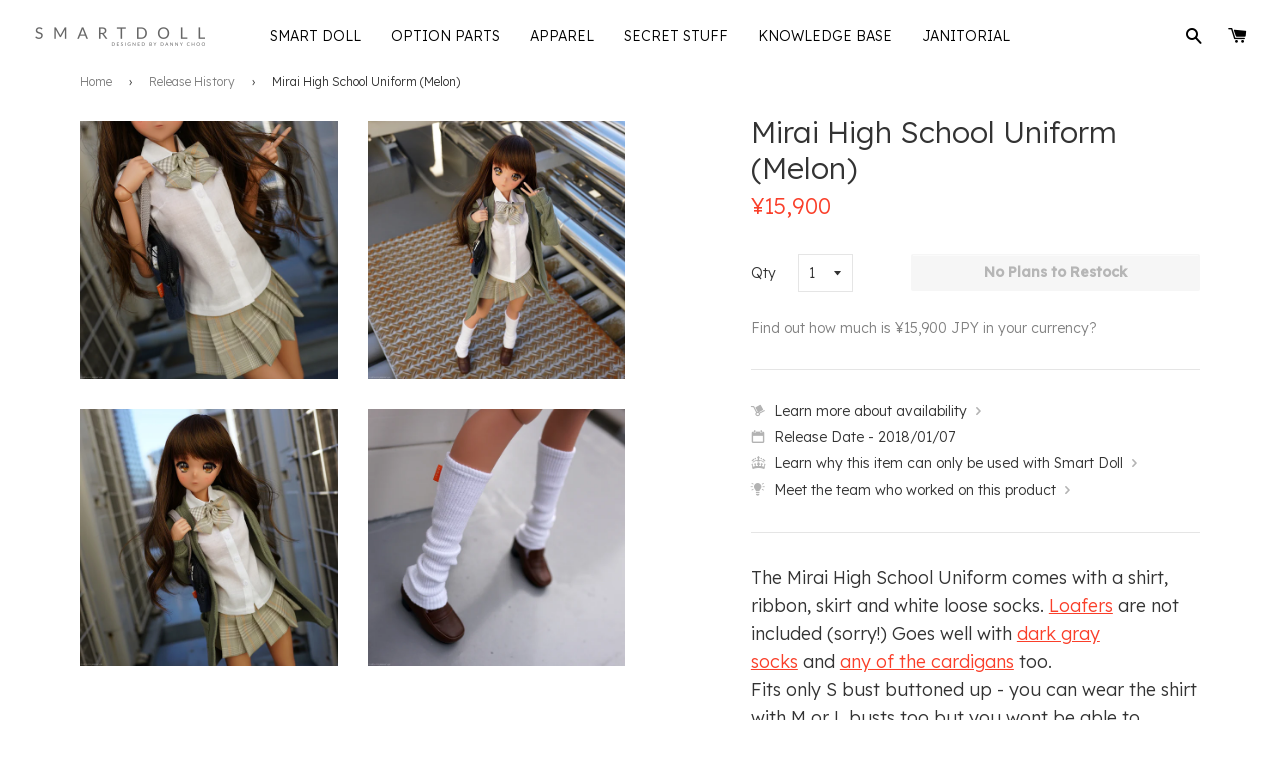

--- FILE ---
content_type: text/html; charset=utf-8
request_url: https://shop.smartdoll.jp/collections/release-history/products/mirai-high-school-uniform-melon
body_size: 23260
content:
<!doctype html>
<!--[if IE 8]>
<html class="no-js lt-ie9" lang="en"> <![endif]-->
<!--[if IE 9 ]>
<html class="ie9 no-js"> <![endif]-->
<!--[if (gt IE 9)|!(IE)]><!-->
<html class="no-js"> <!--<![endif]-->
<head>

  <!-- Basic page needs ================================================== -->
  <meta charset="utf-8">
  <meta http-equiv="X-UA-Compatible" content="IE=edge,chrome=1">
  <meta name="google-site-verification" content="GDMSVVXFoLHFl53xvYMaFRdBaOUnIzjCoA7-_XEPd8c" />
  <meta name="facebook-domain-verification" content="z41b6g90g2hpoa6cpnectctyfqb2rl" />

  
    <link rel="shortcut icon" href="//shop.smartdoll.jp/cdn/shop/t/385/assets/favicon.png?v=15820442911091887761765351153" type="image/png"/>
  

  <!-- Title and description ================================================== -->
  <title>
    
    
    Mirai High School Uniform (Melon) &ndash; Smart Doll Store
  </title>
  <!--Mirai High School Uniform (Melon)-->

  

  
    <meta name="description" content="The Mirai High School Uniform comes with a shirt, ribbon, skirt and white loose socks. Loafers are not included (sorry!) Goes well with dark gray socks and any of the cardigans too.Fits only S bust buttoned up - you can wear the shirt with M or L busts too but you wont be able to button up the top half of the shirt. Th">
  

  <!-- Helpers ================================================== -->
  <!-- /snippets/social-meta-tags.liquid -->








  <meta property="og:type" content="product">
  <meta property="og:title" content="Mirai High School Uniform (Melon)">

  
    <meta property="og:image" content="http://shop.smartdoll.jp/cdn/shop/products/DSC09765_426b4876-df53-42f8-8b20-c293e7ad9c56_1280x720_crop_center.jpg?v=1523948327">
    <meta property="og:image:secure_url" content="https://shop.smartdoll.jp/cdn/shop/products/DSC09765_426b4876-df53-42f8-8b20-c293e7ad9c56_1280x720_crop_center.jpg?v=1523948327">
  
    <meta property="og:image" content="http://shop.smartdoll.jp/cdn/shop/products/DSC09779_1280x720_crop_center.jpg?v=1523948327">
    <meta property="og:image:secure_url" content="https://shop.smartdoll.jp/cdn/shop/products/DSC09779_1280x720_crop_center.jpg?v=1523948327">
  
    <meta property="og:image" content="http://shop.smartdoll.jp/cdn/shop/products/DSC09797_1280x720_crop_center.jpg?v=1523948327">
    <meta property="og:image:secure_url" content="https://shop.smartdoll.jp/cdn/shop/products/DSC09797_1280x720_crop_center.jpg?v=1523948327">
  

  <meta property="og:price:amount" content="15,900">
  <meta property="og:price:currency" content="JPY">




  <meta property="og:description" content="The Mirai High School Uniform comes with a shirt, ribbon, skirt and white loose socks. Loafers are not included (sorry!) Goes well with dark gray socks and any of the cardigans too.Fits only S bust buttoned up - you can wear the shirt with M or L busts too but you wont be able to button up the top half of the shirt. Th">


  <meta property="og:url" content="https://shop.smartdoll.jp/products/mirai-high-school-uniform-melon">
  <meta property="og:site_name" content="Smart Doll Store">









<meta name="twitter:site" content="@smartdollland">
<meta name="twitter:card" content="summary_large_image">
<meta name="twitter:title" content="Mirai High School Uniform (Melon)">
<meta name="twitter:description" content="The Mirai High School Uniform comes with a shirt, ribbon, skirt and white loose socks. Loafers are not included (sorry!) Goes well with dark gray socks and any of the cardigans too.Fits only S bust buttoned up - you can wear the shirt with M or L busts too but you wont be able to button up the top half of the shirt. Th">
<meta name="twitter:image:alt" content="Mirai High School Uniform (Melon)">
<meta name="twitter:image" content="http://shop.smartdoll.jp/cdn/shop/products/DSC09765_426b4876-df53-42f8-8b20-c293e7ad9c56_1280x720_crop_center.jpg?v=1523948327">
  <link rel="canonical" href="https://shop.smartdoll.jp/products/mirai-high-school-uniform-melon">
  <meta name="viewport" content="width=device-width,initial-scale=1">
  <meta name="theme-color" content="#FA3F2A">

  <!-- CSS ================================================== -->
  <link href="//shop.smartdoll.jp/cdn/shop/t/385/assets/timber.scss.css?v=102139033269998501721765414600" rel="stylesheet" type="text/css" media="all" />
  <link href="//shop.smartdoll.jp/cdn/shop/t/385/assets/jquery.fancybox.scss?v=91434512659193321011765351178" rel="stylesheet" type="text/css" media="all" />
  <link href="//shop.smartdoll.jp/cdn/shop/t/385/assets/flexslider.scss?v=47306927770366937261765351178" rel="stylesheet" type="text/css" media="all" />
  <link rel="preconnect" href="https://fonts.gstatic.com">
  <link href="https://fonts.googleapis.com/css2?family=Lexend:wght@300;500&display=swap" rel="stylesheet">

  
    <link href="//shop.smartdoll.jp/cdn/shop/t/385/assets/miraiShopWidgets.css?v=34177464314882323921765351156" rel="stylesheet" type="text/css" media="all" />
  

  <script>
    
    window.themeAssetsBasePath = "//shop.smartdoll.jp/cdn/shop/t/385/assets/";
  </script>

  <script src='https://js.sentry-cdn.com/3eb9ab910eda4d2daa64cef55219f0a3.min.js' crossorigin="anonymous" data-lazy="no"></script>

  <script>
    Sentry.onLoad(function() {

      Sentry.init({
        release: 'shopify-mirai-theme@v1.0.148486553754',
        environment: 'production',
      });

      Sentry.setContext('theme', {
        theme_name: "Mirai Theme 20251210",
        theme_id: "148486553754"
      });

      Sentry.setContext('request', {
        request_page_type: "product"
      });

      
        Sentry.setContext('product', {
          product_id: "72229552149",
          product_title: "Mirai High School Uniform (Melon)",
          product_template_suffix : "default"
        });
      

      
        Sentry.setContext('collection', {
          collection_id: "58072989767",
          collection_title: "Release History|リリース履歴",
          collection_template_suffix : "release-calendar"
        });
      

    });
  </script>

  <!-- Header hook for plugins ================================================= -->
  












  <script>window.performance && window.performance.mark && window.performance.mark('shopify.content_for_header.start');</script><meta id="shopify-digital-wallet" name="shopify-digital-wallet" content="/5820997/digital_wallets/dialog">
<meta name="shopify-checkout-api-token" content="f23efd463793d563877009ab71c3412c">
<meta id="in-context-paypal-metadata" data-shop-id="5820997" data-venmo-supported="false" data-environment="production" data-locale="en_US" data-paypal-v4="true" data-currency="JPY">
<link rel="alternate" type="application/json+oembed" href="https://shop.smartdoll.jp/products/mirai-high-school-uniform-melon.oembed">
<script async="async" src="/checkouts/internal/preloads.js?locale=en-JP"></script>
<script id="apple-pay-shop-capabilities" type="application/json">{"shopId":5820997,"countryCode":"JP","currencyCode":"JPY","merchantCapabilities":["supports3DS"],"merchantId":"gid:\/\/shopify\/Shop\/5820997","merchantName":"Smart Doll Store","requiredBillingContactFields":["postalAddress","email","phone"],"requiredShippingContactFields":["postalAddress","email","phone"],"shippingType":"shipping","supportedNetworks":["visa","masterCard","jcb","discover"],"total":{"type":"pending","label":"Smart Doll Store","amount":"1.00"},"shopifyPaymentsEnabled":true,"supportsSubscriptions":true}</script>
<script id="shopify-features" type="application/json">{"accessToken":"f23efd463793d563877009ab71c3412c","betas":["rich-media-storefront-analytics"],"domain":"shop.smartdoll.jp","predictiveSearch":true,"shopId":5820997,"locale":"en"}</script>
<script>var Shopify = Shopify || {};
Shopify.shop = "culturejapan.myshopify.com";
Shopify.locale = "en";
Shopify.currency = {"active":"JPY","rate":"1.0"};
Shopify.country = "JP";
Shopify.theme = {"name":"Mirai Theme 20251210","id":148486553754,"schema_name":null,"schema_version":null,"theme_store_id":null,"role":"main"};
Shopify.theme.handle = "null";
Shopify.theme.style = {"id":null,"handle":null};
Shopify.cdnHost = "shop.smartdoll.jp/cdn";
Shopify.routes = Shopify.routes || {};
Shopify.routes.root = "/";</script>
<script type="module">!function(o){(o.Shopify=o.Shopify||{}).modules=!0}(window);</script>
<script>!function(o){function n(){var o=[];function n(){o.push(Array.prototype.slice.apply(arguments))}return n.q=o,n}var t=o.Shopify=o.Shopify||{};t.loadFeatures=n(),t.autoloadFeatures=n()}(window);</script>
<script id="shop-js-analytics" type="application/json">{"pageType":"product"}</script>
<script defer="defer" async type="module" src="//shop.smartdoll.jp/cdn/shopifycloud/shop-js/modules/v2/client.init-shop-cart-sync_BdyHc3Nr.en.esm.js"></script>
<script defer="defer" async type="module" src="//shop.smartdoll.jp/cdn/shopifycloud/shop-js/modules/v2/chunk.common_Daul8nwZ.esm.js"></script>
<script type="module">
  await import("//shop.smartdoll.jp/cdn/shopifycloud/shop-js/modules/v2/client.init-shop-cart-sync_BdyHc3Nr.en.esm.js");
await import("//shop.smartdoll.jp/cdn/shopifycloud/shop-js/modules/v2/chunk.common_Daul8nwZ.esm.js");

  window.Shopify.SignInWithShop?.initShopCartSync?.({"fedCMEnabled":true,"windoidEnabled":true});

</script>
<script id="__st">var __st={"a":5820997,"offset":32400,"reqid":"b75dfc5f-5375-421a-82a3-a338c8e0d5b5-1769025945","pageurl":"shop.smartdoll.jp\/collections\/release-history\/products\/mirai-high-school-uniform-melon","u":"320e33edf86c","p":"product","rtyp":"product","rid":72229552149};</script>
<script>window.ShopifyPaypalV4VisibilityTracking = true;</script>
<script id="captcha-bootstrap">!function(){'use strict';const t='contact',e='account',n='new_comment',o=[[t,t],['blogs',n],['comments',n],[t,'customer']],c=[[e,'customer_login'],[e,'guest_login'],[e,'recover_customer_password'],[e,'create_customer']],r=t=>t.map((([t,e])=>`form[action*='/${t}']:not([data-nocaptcha='true']) input[name='form_type'][value='${e}']`)).join(','),a=t=>()=>t?[...document.querySelectorAll(t)].map((t=>t.form)):[];function s(){const t=[...o],e=r(t);return a(e)}const i='password',u='form_key',d=['recaptcha-v3-token','g-recaptcha-response','h-captcha-response',i],f=()=>{try{return window.sessionStorage}catch{return}},m='__shopify_v',_=t=>t.elements[u];function p(t,e,n=!1){try{const o=window.sessionStorage,c=JSON.parse(o.getItem(e)),{data:r}=function(t){const{data:e,action:n}=t;return t[m]||n?{data:e,action:n}:{data:t,action:n}}(c);for(const[e,n]of Object.entries(r))t.elements[e]&&(t.elements[e].value=n);n&&o.removeItem(e)}catch(o){console.error('form repopulation failed',{error:o})}}const l='form_type',E='cptcha';function T(t){t.dataset[E]=!0}const w=window,h=w.document,L='Shopify',v='ce_forms',y='captcha';let A=!1;((t,e)=>{const n=(g='f06e6c50-85a8-45c8-87d0-21a2b65856fe',I='https://cdn.shopify.com/shopifycloud/storefront-forms-hcaptcha/ce_storefront_forms_captcha_hcaptcha.v1.5.2.iife.js',D={infoText:'Protected by hCaptcha',privacyText:'Privacy',termsText:'Terms'},(t,e,n)=>{const o=w[L][v],c=o.bindForm;if(c)return c(t,g,e,D).then(n);var r;o.q.push([[t,g,e,D],n]),r=I,A||(h.body.append(Object.assign(h.createElement('script'),{id:'captcha-provider',async:!0,src:r})),A=!0)});var g,I,D;w[L]=w[L]||{},w[L][v]=w[L][v]||{},w[L][v].q=[],w[L][y]=w[L][y]||{},w[L][y].protect=function(t,e){n(t,void 0,e),T(t)},Object.freeze(w[L][y]),function(t,e,n,w,h,L){const[v,y,A,g]=function(t,e,n){const i=e?o:[],u=t?c:[],d=[...i,...u],f=r(d),m=r(i),_=r(d.filter((([t,e])=>n.includes(e))));return[a(f),a(m),a(_),s()]}(w,h,L),I=t=>{const e=t.target;return e instanceof HTMLFormElement?e:e&&e.form},D=t=>v().includes(t);t.addEventListener('submit',(t=>{const e=I(t);if(!e)return;const n=D(e)&&!e.dataset.hcaptchaBound&&!e.dataset.recaptchaBound,o=_(e),c=g().includes(e)&&(!o||!o.value);(n||c)&&t.preventDefault(),c&&!n&&(function(t){try{if(!f())return;!function(t){const e=f();if(!e)return;const n=_(t);if(!n)return;const o=n.value;o&&e.removeItem(o)}(t);const e=Array.from(Array(32),(()=>Math.random().toString(36)[2])).join('');!function(t,e){_(t)||t.append(Object.assign(document.createElement('input'),{type:'hidden',name:u})),t.elements[u].value=e}(t,e),function(t,e){const n=f();if(!n)return;const o=[...t.querySelectorAll(`input[type='${i}']`)].map((({name:t})=>t)),c=[...d,...o],r={};for(const[a,s]of new FormData(t).entries())c.includes(a)||(r[a]=s);n.setItem(e,JSON.stringify({[m]:1,action:t.action,data:r}))}(t,e)}catch(e){console.error('failed to persist form',e)}}(e),e.submit())}));const S=(t,e)=>{t&&!t.dataset[E]&&(n(t,e.some((e=>e===t))),T(t))};for(const o of['focusin','change'])t.addEventListener(o,(t=>{const e=I(t);D(e)&&S(e,y())}));const B=e.get('form_key'),M=e.get(l),P=B&&M;t.addEventListener('DOMContentLoaded',(()=>{const t=y();if(P)for(const e of t)e.elements[l].value===M&&p(e,B);[...new Set([...A(),...v().filter((t=>'true'===t.dataset.shopifyCaptcha))])].forEach((e=>S(e,t)))}))}(h,new URLSearchParams(w.location.search),n,t,e,['guest_login'])})(!0,!0)}();</script>
<script integrity="sha256-4kQ18oKyAcykRKYeNunJcIwy7WH5gtpwJnB7kiuLZ1E=" data-source-attribution="shopify.loadfeatures" defer="defer" src="//shop.smartdoll.jp/cdn/shopifycloud/storefront/assets/storefront/load_feature-a0a9edcb.js" crossorigin="anonymous"></script>
<script data-source-attribution="shopify.dynamic_checkout.dynamic.init">var Shopify=Shopify||{};Shopify.PaymentButton=Shopify.PaymentButton||{isStorefrontPortableWallets:!0,init:function(){window.Shopify.PaymentButton.init=function(){};var t=document.createElement("script");t.src="https://shop.smartdoll.jp/cdn/shopifycloud/portable-wallets/latest/portable-wallets.en.js",t.type="module",document.head.appendChild(t)}};
</script>
<script data-source-attribution="shopify.dynamic_checkout.buyer_consent">
  function portableWalletsHideBuyerConsent(e){var t=document.getElementById("shopify-buyer-consent"),n=document.getElementById("shopify-subscription-policy-button");t&&n&&(t.classList.add("hidden"),t.setAttribute("aria-hidden","true"),n.removeEventListener("click",e))}function portableWalletsShowBuyerConsent(e){var t=document.getElementById("shopify-buyer-consent"),n=document.getElementById("shopify-subscription-policy-button");t&&n&&(t.classList.remove("hidden"),t.removeAttribute("aria-hidden"),n.addEventListener("click",e))}window.Shopify?.PaymentButton&&(window.Shopify.PaymentButton.hideBuyerConsent=portableWalletsHideBuyerConsent,window.Shopify.PaymentButton.showBuyerConsent=portableWalletsShowBuyerConsent);
</script>
<script data-source-attribution="shopify.dynamic_checkout.cart.bootstrap">document.addEventListener("DOMContentLoaded",(function(){function t(){return document.querySelector("shopify-accelerated-checkout-cart, shopify-accelerated-checkout")}if(t())Shopify.PaymentButton.init();else{new MutationObserver((function(e,n){t()&&(Shopify.PaymentButton.init(),n.disconnect())})).observe(document.body,{childList:!0,subtree:!0})}}));
</script>
<link id="shopify-accelerated-checkout-styles" rel="stylesheet" media="screen" href="https://shop.smartdoll.jp/cdn/shopifycloud/portable-wallets/latest/accelerated-checkout-backwards-compat.css" crossorigin="anonymous">
<style id="shopify-accelerated-checkout-cart">
        #shopify-buyer-consent {
  margin-top: 1em;
  display: inline-block;
  width: 100%;
}

#shopify-buyer-consent.hidden {
  display: none;
}

#shopify-subscription-policy-button {
  background: none;
  border: none;
  padding: 0;
  text-decoration: underline;
  font-size: inherit;
  cursor: pointer;
}

#shopify-subscription-policy-button::before {
  box-shadow: none;
}

      </style>

<script>window.performance && window.performance.mark && window.performance.mark('shopify.content_for_header.end');</script>
  <!-- /snippets/oldIE-js.liquid -->


<!--[if lt IE 9]>
<script src="//cdnjs.cloudflare.com/ajax/libs/html5shiv/3.7.2/html5shiv.min.js" type="text/javascript"></script>
<script src="//shop.smartdoll.jp/cdn/shop/t/385/assets/respond.min.js?v=52248677837542619231765351155" type="text/javascript"></script>
<link href="//shop.smartdoll.jp/cdn/shop/t/385/assets/respond-proxy.html" id="respond-proxy" rel="respond-proxy" />
<link href="//shop.smartdoll.jp/search?q=51331dda74314efb90250edbd3f6e51b" id="respond-redirect" rel="respond-redirect" />
<script src="//shop.smartdoll.jp/search?q=51331dda74314efb90250edbd3f6e51b" type="text/javascript"></script>
<![endif]-->



  <script src="//ajax.googleapis.com/ajax/libs/jquery/1.11.0/jquery.min.js" type="text/javascript"></script>
  <script src="//shop.smartdoll.jp/cdn/shop/t/385/assets/modernizr.min.js?v=176395819422211800811765351153" type="text/javascript"></script>
  <script src="//shop.smartdoll.jp/cdn/shop/t/385/assets/localize.js?v=93916920606608660641765351155" type="text/javascript"></script>
  <script src="//shop.smartdoll.jp/cdn/shop/t/385/assets/jquery.sticky-anything.min.js?v=182761130389463769141765351156" type="text/javascript"></script>
  <script src="//shop.smartdoll.jp/cdn/shop/t/385/assets/jquery.fancybox.pack.js?v=25823149674152310371765351154" type="text/javascript"></script>
  <script src="//shop.smartdoll.jp/cdn/shop/t/385/assets/jquery.flexslider-min.js?v=136531284535675473941765351155" type="text/javascript"></script>
  <script src="//shop.smartdoll.jp/cdn/shop/t/385/assets/jquery.menu-aim.js?v=175510149689683186001765351155" type="text/javascript"></script>
  <script src="//shop.smartdoll.jp/cdn/shop/t/385/assets/jquery.lazy.min.js?v=72418453740263649271765351155" type="text/javascript"></script>
  <script src="//shop.smartdoll.jp/cdn/shop/t/385/assets/handlebars.min.js?v=79044469952368397291765351155" type="text/javascript"></script>
  <script src="//shop.smartdoll.jp/cdn/shop/t/385/assets/js.cookie.min.js?v=101947884401453988011765351153" type="text/javascript"></script>
  <script src="//shop.smartdoll.jp/cdn/shop/t/385/assets/hammer.min.js?v=176329622342684926441765351155" type="text/javascript"></script>
  <script src="//shop.smartdoll.jp/cdn/shop/t/385/assets/md5.js?v=158654937455563469081765351156" type="text/javascript"></script>
  <script src="//shop.smartdoll.jp/cdn/shop/t/385/assets/fontfaceobserver.js?v=99882114512924465751765351154" type="text/javascript"></script>

  
  

  <!-- Hits Analytics tracking code -->
  
  <!-- end of Hits Analytics code -->

  <script type="text/javascript" async src="https://www.instagram.com/embed.js" data-loaded="true"></script>

 <link href="https://monorail-edge.shopifysvc.com" rel="dns-prefetch">
<script>(function(){if ("sendBeacon" in navigator && "performance" in window) {try {var session_token_from_headers = performance.getEntriesByType('navigation')[0].serverTiming.find(x => x.name == '_s').description;} catch {var session_token_from_headers = undefined;}var session_cookie_matches = document.cookie.match(/_shopify_s=([^;]*)/);var session_token_from_cookie = session_cookie_matches && session_cookie_matches.length === 2 ? session_cookie_matches[1] : "";var session_token = session_token_from_headers || session_token_from_cookie || "";function handle_abandonment_event(e) {var entries = performance.getEntries().filter(function(entry) {return /monorail-edge.shopifysvc.com/.test(entry.name);});if (!window.abandonment_tracked && entries.length === 0) {window.abandonment_tracked = true;var currentMs = Date.now();var navigation_start = performance.timing.navigationStart;var payload = {shop_id: 5820997,url: window.location.href,navigation_start,duration: currentMs - navigation_start,session_token,page_type: "product"};window.navigator.sendBeacon("https://monorail-edge.shopifysvc.com/v1/produce", JSON.stringify({schema_id: "online_store_buyer_site_abandonment/1.1",payload: payload,metadata: {event_created_at_ms: currentMs,event_sent_at_ms: currentMs}}));}}window.addEventListener('pagehide', handle_abandonment_event);}}());</script>
<script id="web-pixels-manager-setup">(function e(e,d,r,n,o){if(void 0===o&&(o={}),!Boolean(null===(a=null===(i=window.Shopify)||void 0===i?void 0:i.analytics)||void 0===a?void 0:a.replayQueue)){var i,a;window.Shopify=window.Shopify||{};var t=window.Shopify;t.analytics=t.analytics||{};var s=t.analytics;s.replayQueue=[],s.publish=function(e,d,r){return s.replayQueue.push([e,d,r]),!0};try{self.performance.mark("wpm:start")}catch(e){}var l=function(){var e={modern:/Edge?\/(1{2}[4-9]|1[2-9]\d|[2-9]\d{2}|\d{4,})\.\d+(\.\d+|)|Firefox\/(1{2}[4-9]|1[2-9]\d|[2-9]\d{2}|\d{4,})\.\d+(\.\d+|)|Chrom(ium|e)\/(9{2}|\d{3,})\.\d+(\.\d+|)|(Maci|X1{2}).+ Version\/(15\.\d+|(1[6-9]|[2-9]\d|\d{3,})\.\d+)([,.]\d+|)( \(\w+\)|)( Mobile\/\w+|) Safari\/|Chrome.+OPR\/(9{2}|\d{3,})\.\d+\.\d+|(CPU[ +]OS|iPhone[ +]OS|CPU[ +]iPhone|CPU IPhone OS|CPU iPad OS)[ +]+(15[._]\d+|(1[6-9]|[2-9]\d|\d{3,})[._]\d+)([._]\d+|)|Android:?[ /-](13[3-9]|1[4-9]\d|[2-9]\d{2}|\d{4,})(\.\d+|)(\.\d+|)|Android.+Firefox\/(13[5-9]|1[4-9]\d|[2-9]\d{2}|\d{4,})\.\d+(\.\d+|)|Android.+Chrom(ium|e)\/(13[3-9]|1[4-9]\d|[2-9]\d{2}|\d{4,})\.\d+(\.\d+|)|SamsungBrowser\/([2-9]\d|\d{3,})\.\d+/,legacy:/Edge?\/(1[6-9]|[2-9]\d|\d{3,})\.\d+(\.\d+|)|Firefox\/(5[4-9]|[6-9]\d|\d{3,})\.\d+(\.\d+|)|Chrom(ium|e)\/(5[1-9]|[6-9]\d|\d{3,})\.\d+(\.\d+|)([\d.]+$|.*Safari\/(?![\d.]+ Edge\/[\d.]+$))|(Maci|X1{2}).+ Version\/(10\.\d+|(1[1-9]|[2-9]\d|\d{3,})\.\d+)([,.]\d+|)( \(\w+\)|)( Mobile\/\w+|) Safari\/|Chrome.+OPR\/(3[89]|[4-9]\d|\d{3,})\.\d+\.\d+|(CPU[ +]OS|iPhone[ +]OS|CPU[ +]iPhone|CPU IPhone OS|CPU iPad OS)[ +]+(10[._]\d+|(1[1-9]|[2-9]\d|\d{3,})[._]\d+)([._]\d+|)|Android:?[ /-](13[3-9]|1[4-9]\d|[2-9]\d{2}|\d{4,})(\.\d+|)(\.\d+|)|Mobile Safari.+OPR\/([89]\d|\d{3,})\.\d+\.\d+|Android.+Firefox\/(13[5-9]|1[4-9]\d|[2-9]\d{2}|\d{4,})\.\d+(\.\d+|)|Android.+Chrom(ium|e)\/(13[3-9]|1[4-9]\d|[2-9]\d{2}|\d{4,})\.\d+(\.\d+|)|Android.+(UC? ?Browser|UCWEB|U3)[ /]?(15\.([5-9]|\d{2,})|(1[6-9]|[2-9]\d|\d{3,})\.\d+)\.\d+|SamsungBrowser\/(5\.\d+|([6-9]|\d{2,})\.\d+)|Android.+MQ{2}Browser\/(14(\.(9|\d{2,})|)|(1[5-9]|[2-9]\d|\d{3,})(\.\d+|))(\.\d+|)|K[Aa][Ii]OS\/(3\.\d+|([4-9]|\d{2,})\.\d+)(\.\d+|)/},d=e.modern,r=e.legacy,n=navigator.userAgent;return n.match(d)?"modern":n.match(r)?"legacy":"unknown"}(),u="modern"===l?"modern":"legacy",c=(null!=n?n:{modern:"",legacy:""})[u],f=function(e){return[e.baseUrl,"/wpm","/b",e.hashVersion,"modern"===e.buildTarget?"m":"l",".js"].join("")}({baseUrl:d,hashVersion:r,buildTarget:u}),m=function(e){var d=e.version,r=e.bundleTarget,n=e.surface,o=e.pageUrl,i=e.monorailEndpoint;return{emit:function(e){var a=e.status,t=e.errorMsg,s=(new Date).getTime(),l=JSON.stringify({metadata:{event_sent_at_ms:s},events:[{schema_id:"web_pixels_manager_load/3.1",payload:{version:d,bundle_target:r,page_url:o,status:a,surface:n,error_msg:t},metadata:{event_created_at_ms:s}}]});if(!i)return console&&console.warn&&console.warn("[Web Pixels Manager] No Monorail endpoint provided, skipping logging."),!1;try{return self.navigator.sendBeacon.bind(self.navigator)(i,l)}catch(e){}var u=new XMLHttpRequest;try{return u.open("POST",i,!0),u.setRequestHeader("Content-Type","text/plain"),u.send(l),!0}catch(e){return console&&console.warn&&console.warn("[Web Pixels Manager] Got an unhandled error while logging to Monorail."),!1}}}}({version:r,bundleTarget:l,surface:e.surface,pageUrl:self.location.href,monorailEndpoint:e.monorailEndpoint});try{o.browserTarget=l,function(e){var d=e.src,r=e.async,n=void 0===r||r,o=e.onload,i=e.onerror,a=e.sri,t=e.scriptDataAttributes,s=void 0===t?{}:t,l=document.createElement("script"),u=document.querySelector("head"),c=document.querySelector("body");if(l.async=n,l.src=d,a&&(l.integrity=a,l.crossOrigin="anonymous"),s)for(var f in s)if(Object.prototype.hasOwnProperty.call(s,f))try{l.dataset[f]=s[f]}catch(e){}if(o&&l.addEventListener("load",o),i&&l.addEventListener("error",i),u)u.appendChild(l);else{if(!c)throw new Error("Did not find a head or body element to append the script");c.appendChild(l)}}({src:f,async:!0,onload:function(){if(!function(){var e,d;return Boolean(null===(d=null===(e=window.Shopify)||void 0===e?void 0:e.analytics)||void 0===d?void 0:d.initialized)}()){var d=window.webPixelsManager.init(e)||void 0;if(d){var r=window.Shopify.analytics;r.replayQueue.forEach((function(e){var r=e[0],n=e[1],o=e[2];d.publishCustomEvent(r,n,o)})),r.replayQueue=[],r.publish=d.publishCustomEvent,r.visitor=d.visitor,r.initialized=!0}}},onerror:function(){return m.emit({status:"failed",errorMsg:"".concat(f," has failed to load")})},sri:function(e){var d=/^sha384-[A-Za-z0-9+/=]+$/;return"string"==typeof e&&d.test(e)}(c)?c:"",scriptDataAttributes:o}),m.emit({status:"loading"})}catch(e){m.emit({status:"failed",errorMsg:(null==e?void 0:e.message)||"Unknown error"})}}})({shopId: 5820997,storefrontBaseUrl: "https://shop.smartdoll.jp",extensionsBaseUrl: "https://extensions.shopifycdn.com/cdn/shopifycloud/web-pixels-manager",monorailEndpoint: "https://monorail-edge.shopifysvc.com/unstable/produce_batch",surface: "storefront-renderer",enabledBetaFlags: ["2dca8a86"],webPixelsConfigList: [{"id":"609976474","configuration":"{\"config\":\"{\\\"google_tag_ids\\\":[\\\"G-TC2K1G42LZ\\\"],\\\"target_country\\\":\\\"ZZ\\\",\\\"gtag_events\\\":[{\\\"type\\\":\\\"begin_checkout\\\",\\\"action_label\\\":\\\"G-TC2K1G42LZ\\\"},{\\\"type\\\":\\\"search\\\",\\\"action_label\\\":\\\"G-TC2K1G42LZ\\\"},{\\\"type\\\":\\\"view_item\\\",\\\"action_label\\\":\\\"G-TC2K1G42LZ\\\"},{\\\"type\\\":\\\"purchase\\\",\\\"action_label\\\":\\\"G-TC2K1G42LZ\\\"},{\\\"type\\\":\\\"page_view\\\",\\\"action_label\\\":\\\"G-TC2K1G42LZ\\\"},{\\\"type\\\":\\\"add_payment_info\\\",\\\"action_label\\\":\\\"G-TC2K1G42LZ\\\"},{\\\"type\\\":\\\"add_to_cart\\\",\\\"action_label\\\":\\\"G-TC2K1G42LZ\\\"}],\\\"enable_monitoring_mode\\\":false}\"}","eventPayloadVersion":"v1","runtimeContext":"OPEN","scriptVersion":"b2a88bafab3e21179ed38636efcd8a93","type":"APP","apiClientId":1780363,"privacyPurposes":[],"dataSharingAdjustments":{"protectedCustomerApprovalScopes":["read_customer_address","read_customer_email","read_customer_name","read_customer_personal_data","read_customer_phone"]}},{"id":"shopify-app-pixel","configuration":"{}","eventPayloadVersion":"v1","runtimeContext":"STRICT","scriptVersion":"0450","apiClientId":"shopify-pixel","type":"APP","privacyPurposes":["ANALYTICS","MARKETING"]},{"id":"shopify-custom-pixel","eventPayloadVersion":"v1","runtimeContext":"LAX","scriptVersion":"0450","apiClientId":"shopify-pixel","type":"CUSTOM","privacyPurposes":["ANALYTICS","MARKETING"]}],isMerchantRequest: false,initData: {"shop":{"name":"Smart Doll Store","paymentSettings":{"currencyCode":"JPY"},"myshopifyDomain":"culturejapan.myshopify.com","countryCode":"JP","storefrontUrl":"https:\/\/shop.smartdoll.jp"},"customer":null,"cart":null,"checkout":null,"productVariants":[{"price":{"amount":15900.0,"currencyCode":"JPY"},"product":{"title":"Mirai High School Uniform (Melon)","vendor":"T3","id":"72229552149","untranslatedTitle":"Mirai High School Uniform (Melon)","url":"\/products\/mirai-high-school-uniform-melon","type":"Outfit"},"id":"962426175509","image":{"src":"\/\/shop.smartdoll.jp\/cdn\/shop\/products\/DSC09765_426b4876-df53-42f8-8b20-c293e7ad9c56.jpg?v=1523948327"},"sku":"ALPHA-962426175509","title":"Default Title","untranslatedTitle":"Default Title"}],"purchasingCompany":null},},"https://shop.smartdoll.jp/cdn","fcfee988w5aeb613cpc8e4bc33m6693e112",{"modern":"","legacy":""},{"shopId":"5820997","storefrontBaseUrl":"https:\/\/shop.smartdoll.jp","extensionBaseUrl":"https:\/\/extensions.shopifycdn.com\/cdn\/shopifycloud\/web-pixels-manager","surface":"storefront-renderer","enabledBetaFlags":"[\"2dca8a86\"]","isMerchantRequest":"false","hashVersion":"fcfee988w5aeb613cpc8e4bc33m6693e112","publish":"custom","events":"[[\"page_viewed\",{}],[\"product_viewed\",{\"productVariant\":{\"price\":{\"amount\":15900.0,\"currencyCode\":\"JPY\"},\"product\":{\"title\":\"Mirai High School Uniform (Melon)\",\"vendor\":\"T3\",\"id\":\"72229552149\",\"untranslatedTitle\":\"Mirai High School Uniform (Melon)\",\"url\":\"\/products\/mirai-high-school-uniform-melon\",\"type\":\"Outfit\"},\"id\":\"962426175509\",\"image\":{\"src\":\"\/\/shop.smartdoll.jp\/cdn\/shop\/products\/DSC09765_426b4876-df53-42f8-8b20-c293e7ad9c56.jpg?v=1523948327\"},\"sku\":\"ALPHA-962426175509\",\"title\":\"Default Title\",\"untranslatedTitle\":\"Default Title\"}}]]"});</script><script>
  window.ShopifyAnalytics = window.ShopifyAnalytics || {};
  window.ShopifyAnalytics.meta = window.ShopifyAnalytics.meta || {};
  window.ShopifyAnalytics.meta.currency = 'JPY';
  var meta = {"product":{"id":72229552149,"gid":"gid:\/\/shopify\/Product\/72229552149","vendor":"T3","type":"Outfit","handle":"mirai-high-school-uniform-melon","variants":[{"id":962426175509,"price":1590000,"name":"Mirai High School Uniform (Melon)","public_title":null,"sku":"ALPHA-962426175509"}],"remote":false},"page":{"pageType":"product","resourceType":"product","resourceId":72229552149,"requestId":"b75dfc5f-5375-421a-82a3-a338c8e0d5b5-1769025945"}};
  for (var attr in meta) {
    window.ShopifyAnalytics.meta[attr] = meta[attr];
  }
</script>
<script class="analytics">
  (function () {
    var customDocumentWrite = function(content) {
      var jquery = null;

      if (window.jQuery) {
        jquery = window.jQuery;
      } else if (window.Checkout && window.Checkout.$) {
        jquery = window.Checkout.$;
      }

      if (jquery) {
        jquery('body').append(content);
      }
    };

    var hasLoggedConversion = function(token) {
      if (token) {
        return document.cookie.indexOf('loggedConversion=' + token) !== -1;
      }
      return false;
    }

    var setCookieIfConversion = function(token) {
      if (token) {
        var twoMonthsFromNow = new Date(Date.now());
        twoMonthsFromNow.setMonth(twoMonthsFromNow.getMonth() + 2);

        document.cookie = 'loggedConversion=' + token + '; expires=' + twoMonthsFromNow;
      }
    }

    var trekkie = window.ShopifyAnalytics.lib = window.trekkie = window.trekkie || [];
    if (trekkie.integrations) {
      return;
    }
    trekkie.methods = [
      'identify',
      'page',
      'ready',
      'track',
      'trackForm',
      'trackLink'
    ];
    trekkie.factory = function(method) {
      return function() {
        var args = Array.prototype.slice.call(arguments);
        args.unshift(method);
        trekkie.push(args);
        return trekkie;
      };
    };
    for (var i = 0; i < trekkie.methods.length; i++) {
      var key = trekkie.methods[i];
      trekkie[key] = trekkie.factory(key);
    }
    trekkie.load = function(config) {
      trekkie.config = config || {};
      trekkie.config.initialDocumentCookie = document.cookie;
      var first = document.getElementsByTagName('script')[0];
      var script = document.createElement('script');
      script.type = 'text/javascript';
      script.onerror = function(e) {
        var scriptFallback = document.createElement('script');
        scriptFallback.type = 'text/javascript';
        scriptFallback.onerror = function(error) {
                var Monorail = {
      produce: function produce(monorailDomain, schemaId, payload) {
        var currentMs = new Date().getTime();
        var event = {
          schema_id: schemaId,
          payload: payload,
          metadata: {
            event_created_at_ms: currentMs,
            event_sent_at_ms: currentMs
          }
        };
        return Monorail.sendRequest("https://" + monorailDomain + "/v1/produce", JSON.stringify(event));
      },
      sendRequest: function sendRequest(endpointUrl, payload) {
        // Try the sendBeacon API
        if (window && window.navigator && typeof window.navigator.sendBeacon === 'function' && typeof window.Blob === 'function' && !Monorail.isIos12()) {
          var blobData = new window.Blob([payload], {
            type: 'text/plain'
          });

          if (window.navigator.sendBeacon(endpointUrl, blobData)) {
            return true;
          } // sendBeacon was not successful

        } // XHR beacon

        var xhr = new XMLHttpRequest();

        try {
          xhr.open('POST', endpointUrl);
          xhr.setRequestHeader('Content-Type', 'text/plain');
          xhr.send(payload);
        } catch (e) {
          console.log(e);
        }

        return false;
      },
      isIos12: function isIos12() {
        return window.navigator.userAgent.lastIndexOf('iPhone; CPU iPhone OS 12_') !== -1 || window.navigator.userAgent.lastIndexOf('iPad; CPU OS 12_') !== -1;
      }
    };
    Monorail.produce('monorail-edge.shopifysvc.com',
      'trekkie_storefront_load_errors/1.1',
      {shop_id: 5820997,
      theme_id: 148486553754,
      app_name: "storefront",
      context_url: window.location.href,
      source_url: "//shop.smartdoll.jp/cdn/s/trekkie.storefront.cd680fe47e6c39ca5d5df5f0a32d569bc48c0f27.min.js"});

        };
        scriptFallback.async = true;
        scriptFallback.src = '//shop.smartdoll.jp/cdn/s/trekkie.storefront.cd680fe47e6c39ca5d5df5f0a32d569bc48c0f27.min.js';
        first.parentNode.insertBefore(scriptFallback, first);
      };
      script.async = true;
      script.src = '//shop.smartdoll.jp/cdn/s/trekkie.storefront.cd680fe47e6c39ca5d5df5f0a32d569bc48c0f27.min.js';
      first.parentNode.insertBefore(script, first);
    };
    trekkie.load(
      {"Trekkie":{"appName":"storefront","development":false,"defaultAttributes":{"shopId":5820997,"isMerchantRequest":null,"themeId":148486553754,"themeCityHash":"3562789412376849306","contentLanguage":"en","currency":"JPY","eventMetadataId":"2ab81a47-a59b-4dd4-903a-1725727730b1"},"isServerSideCookieWritingEnabled":true,"monorailRegion":"shop_domain","enabledBetaFlags":["65f19447"]},"Session Attribution":{},"S2S":{"facebookCapiEnabled":false,"source":"trekkie-storefront-renderer","apiClientId":580111}}
    );

    var loaded = false;
    trekkie.ready(function() {
      if (loaded) return;
      loaded = true;

      window.ShopifyAnalytics.lib = window.trekkie;

      var originalDocumentWrite = document.write;
      document.write = customDocumentWrite;
      try { window.ShopifyAnalytics.merchantGoogleAnalytics.call(this); } catch(error) {};
      document.write = originalDocumentWrite;

      window.ShopifyAnalytics.lib.page(null,{"pageType":"product","resourceType":"product","resourceId":72229552149,"requestId":"b75dfc5f-5375-421a-82a3-a338c8e0d5b5-1769025945","shopifyEmitted":true});

      var match = window.location.pathname.match(/checkouts\/(.+)\/(thank_you|post_purchase)/)
      var token = match? match[1]: undefined;
      if (!hasLoggedConversion(token)) {
        setCookieIfConversion(token);
        window.ShopifyAnalytics.lib.track("Viewed Product",{"currency":"JPY","variantId":962426175509,"productId":72229552149,"productGid":"gid:\/\/shopify\/Product\/72229552149","name":"Mirai High School Uniform (Melon)","price":"15900","sku":"ALPHA-962426175509","brand":"T3","variant":null,"category":"Outfit","nonInteraction":true,"remote":false},undefined,undefined,{"shopifyEmitted":true});
      window.ShopifyAnalytics.lib.track("monorail:\/\/trekkie_storefront_viewed_product\/1.1",{"currency":"JPY","variantId":962426175509,"productId":72229552149,"productGid":"gid:\/\/shopify\/Product\/72229552149","name":"Mirai High School Uniform (Melon)","price":"15900","sku":"ALPHA-962426175509","brand":"T3","variant":null,"category":"Outfit","nonInteraction":true,"remote":false,"referer":"https:\/\/shop.smartdoll.jp\/collections\/release-history\/products\/mirai-high-school-uniform-melon"});
      }
    });


        var eventsListenerScript = document.createElement('script');
        eventsListenerScript.async = true;
        eventsListenerScript.src = "//shop.smartdoll.jp/cdn/shopifycloud/storefront/assets/shop_events_listener-3da45d37.js";
        document.getElementsByTagName('head')[0].appendChild(eventsListenerScript);

})();</script>
  <script>
  if (!window.ga || (window.ga && typeof window.ga !== 'function')) {
    window.ga = function ga() {
      (window.ga.q = window.ga.q || []).push(arguments);
      if (window.Shopify && window.Shopify.analytics && typeof window.Shopify.analytics.publish === 'function') {
        window.Shopify.analytics.publish("ga_stub_called", {}, {sendTo: "google_osp_migration"});
      }
      console.error("Shopify's Google Analytics stub called with:", Array.from(arguments), "\nSee https://help.shopify.com/manual/promoting-marketing/pixels/pixel-migration#google for more information.");
    };
    if (window.Shopify && window.Shopify.analytics && typeof window.Shopify.analytics.publish === 'function') {
      window.Shopify.analytics.publish("ga_stub_initialized", {}, {sendTo: "google_osp_migration"});
    }
  }
</script>
<script
  defer
  src="https://shop.smartdoll.jp/cdn/shopifycloud/perf-kit/shopify-perf-kit-3.0.4.min.js"
  data-application="storefront-renderer"
  data-shop-id="5820997"
  data-render-region="gcp-us-central1"
  data-page-type="product"
  data-theme-instance-id="148486553754"
  data-theme-name=""
  data-theme-version=""
  data-monorail-region="shop_domain"
  data-resource-timing-sampling-rate="10"
  data-shs="true"
  data-shs-beacon="true"
  data-shs-export-with-fetch="true"
  data-shs-logs-sample-rate="1"
  data-shs-beacon-endpoint="https://shop.smartdoll.jp/api/collect"
></script>
</head>


<body id="mirai-high-school-uniform-melon" class="template-product template-product with-collection" data-product="72229552149">

<div class="visually-hidden">
  <shop-widget-theme-settings></shop-widget-theme-settings>
</div>

<script>
  if (typeof localize !== 'undefined') {
    localize.init();
  }
</script>

<div id="NavDrawer" class="drawer drawer--left">
  <div class="drawer__header">
    <div class="drawer__title h3">
      




<span class="localize localize__default localize__en">Browse</span>
<span class="localize localize__ja">Browse</span>


    </div>
    <div class="drawer__close js-drawer-close">
      <button type="button" class="icon-fallback-text">
        <span class="icon icon-x" aria-hidden="true"></span>
          <span class="fallback-text">
            




<span class="localize localize__default localize__en">Close menu</span>
<span class="localize localize__ja">Close menu</span>


          </span>
      </button>
    </div>
  </div>
  <!-- begin mobile-nav -->
  <ul class="mobile-nav">
  
    
    
      <li class="mobile-nav__item">
        <a href="https://shop.smartdoll.jp/collections/smart-doll-categories" class="mobile-nav__link">
          



<span class="localize localize__default localize__en">Smart Doll</span>
<span class="localize localize__ja">スマートドール</span>

        </a>
      </li>
    
  
    
    
      <li class="mobile-nav__item">
        <a href="https://shop.smartdoll.jp/collections/option-parts-categories" class="mobile-nav__link">
          



<span class="localize localize__default localize__en">Option Parts</span>
<span class="localize localize__ja">オプションパーツ</span>

        </a>
      </li>
    
  
    
    
      <li class="mobile-nav__item">
        <a href="/collections/apparel-categories" class="mobile-nav__link">
          



<span class="localize localize__default localize__en">Apparel</span>
<span class="localize localize__ja">アパレル</span>

        </a>
      </li>
    
  
    
    
      <li class="mobile-nav__item">
        <a href="/collections/filter-new" class="mobile-nav__link">
          



<span class="localize localize__default localize__en">Secret Stuff</span>
<span class="localize localize__ja">Secret Stuff</span>

        </a>
      </li>
    
  
    
    
      <li class="mobile-nav__item" aria-haspopup="true">
        <div class="mobile-nav__has-sublist">
          <a href="javascript:void(0)" class="mobile-nav__link mobile-nav__toggle-js">
            



<span class="localize localize__default localize__en">Knowledge Base</span>
<span class="localize localize__ja">Knowledge Base</span>

          </a>
          <div class="mobile-nav__toggle mobile-nav__toggle-js">
            <button type="button" class="icon-fallback-text mobile-nav__toggle-open">
              <span class="icon icon-plus" aria-hidden="true"></span>
              <span class="fallback-text">See More</span>
            </button>
            <button type="button" class="icon-fallback-text mobile-nav__toggle-close">
              <span class="icon icon-minus" aria-hidden="true"></span>
              <span class="fallback-text">
                




<span class="localize localize__default localize__en">Close Cart</span>
<span class="localize localize__ja">カートを閉じる</span>


              </span>
            </button>
          </div>
        </div>
        <ul class="mobile-nav__sublist">
          
            <li class="mobile-nav__item ">
              <a href="https://shop.smartdoll.jp/collections/before-you-buy/products/what-is-smart-doll" class="mobile-nav__link">
                



<span class="localize localize__default localize__en">About Smart Doll</span>
<span class="localize localize__ja">About Smart Doll</span>

              </a>
            </li>
          
            <li class="mobile-nav__item ">
              <a href="https://shop.smartdoll.jp/collections/grayskull" class="mobile-nav__link">
                



<span class="localize localize__default localize__en">Knowledge Base Home</span>
<span class="localize localize__ja">Knowledge Base Home</span>

              </a>
            </li>
          
            <li class="mobile-nav__item ">
              <a href="https://shop.smartdoll.jp/collections/before-you-buy" class="mobile-nav__link">
                



<span class="localize localize__default localize__en">Before You Buy</span>
<span class="localize localize__ja">Before You Buy</span>

              </a>
            </li>
          
            <li class="mobile-nav__item ">
              <a href="https://shop.smartdoll.jp/collections/articles-category-shipping" class="mobile-nav__link">
                



<span class="localize localize__default localize__en">Shipping</span>
<span class="localize localize__ja">Shipping</span>

              </a>
            </li>
          
            <li class="mobile-nav__item ">
              <a href="https://shop.smartdoll.jp/collections/articles-category-care" class="mobile-nav__link">
                



<span class="localize localize__default localize__en">Care</span>
<span class="localize localize__ja">Care</span>

              </a>
            </li>
          
            <li class="mobile-nav__item ">
              <a href="https://shop.smartdoll.jp/collections/articles-category-production" class="mobile-nav__link">
                



<span class="localize localize__default localize__en">Production</span>
<span class="localize localize__ja">Production</span>

              </a>
            </li>
          
            <li class="mobile-nav__item ">
              <a href="https://shop.smartdoll.jp/collections/business-philosophy" class="mobile-nav__link">
                



<span class="localize localize__default localize__en">Business Philosophy</span>
<span class="localize localize__ja">Business Philosophy</span>

              </a>
            </li>
          
            <li class="mobile-nav__item ">
              <a href="https://shop.smartdoll.jp/collections/events-updates" class="mobile-nav__link">
                



<span class="localize localize__default localize__en">Events & Updates</span>
<span class="localize localize__ja">Events & Updates</span>

              </a>
            </li>
          
        </ul>
      </li>
    
  
    
    
      <li class="mobile-nav__item" aria-haspopup="true">
        <div class="mobile-nav__has-sublist">
          <a href="javascript:void(0)" class="mobile-nav__link mobile-nav__toggle-js">
            



<span class="localize localize__default localize__en">Janitorial</span>
<span class="localize localize__ja">Janitorial</span>

          </a>
          <div class="mobile-nav__toggle mobile-nav__toggle-js">
            <button type="button" class="icon-fallback-text mobile-nav__toggle-open">
              <span class="icon icon-plus" aria-hidden="true"></span>
              <span class="fallback-text">See More</span>
            </button>
            <button type="button" class="icon-fallback-text mobile-nav__toggle-close">
              <span class="icon icon-minus" aria-hidden="true"></span>
              <span class="fallback-text">
                




<span class="localize localize__default localize__en">Close Cart</span>
<span class="localize localize__ja">カートを閉じる</span>


              </span>
            </button>
          </div>
        </div>
        <ul class="mobile-nav__sublist">
          
            <li class="mobile-nav__item ">
              <a href="https://shop.smartdoll.jp/pages/stories#/" class="mobile-nav__link">
                



<span class="localize localize__default localize__en">Studio Timeline</span>
<span class="localize localize__ja">Studio Timeline</span>

              </a>
            </li>
          
            <li class="mobile-nav__item ">
              <a href="https://shop.smartdoll.jp/pages/instagram-stories#/" class="mobile-nav__link">
                



<span class="localize localize__default localize__en">Janitors Stories</span>
<span class="localize localize__ja">Janitors Stories</span>

              </a>
            </li>
          
            <li class="mobile-nav__item ">
              <a href="https://shop.smartdoll.jp/pages/instagram#/" class="mobile-nav__link">
                



<span class="localize localize__default localize__en">Janitors Instagram Updates</span>
<span class="localize localize__ja">Janitors Instagram Updates</span>

              </a>
            </li>
          
        </ul>
      </li>
    
  

  
  
</ul>

  <!-- //mobile-nav -->
</div>

<div id="CartDrawer" class="drawer drawer--right">
  <div class="drawer__header">
    <div class="drawer__title h3">




<span class="localize localize__default localize__en">Shopping Cart</span>
<span class="localize localize__ja">ショッピングカート</span>

</div>
    <div class="drawer__close js-drawer-close">
      <button type="button" class="icon-fallback-text">
        <span class="icon icon-x" aria-hidden="true"></span>
        <span class="fallback-text">




<span class="localize localize__default localize__en">Close Cart</span>
<span class="localize localize__ja">カートを閉じる</span>

</span>
      </button>
    </div>
  </div>
  <div id="CartContainer"></div>
</div>



<nav class="nav-bar" role="navigation">
  <div class="medium-down--hide touch-device-hide nav-bar__desktop">
    <div class="wrapper">
      <!-- begin branding -->
      <div class="site-header__logo" itemscope itemtype="http://schema.org/Organization">
        
          <a href="/" itemprop="url" class="site-header__logo-link site-nav__link">
            <img src="//shop.smartdoll.jp/cdn/shop/t/385/assets/smartdoll-logo-2023.png?v=33577999251852295521765351156" alt="Smart Doll Store" itemprop="logo">
          </a>
        
      </div>
      <!-- //branding -->

      
      <!-- begin site-nav -->
      
      <ul class="site-nav site-nav__main ">
  
    
    
      <li >
        <a href="https://shop.smartdoll.jp/collections/smart-doll-categories" class="site-nav__link">
          



<span class="localize localize__default localize__en">Smart Doll</span>
<span class="localize localize__ja">スマートドール</span>

        </a>
      </li>
    
  
    
    
      <li >
        <a href="https://shop.smartdoll.jp/collections/option-parts-categories" class="site-nav__link">
          



<span class="localize localize__default localize__en">Option Parts</span>
<span class="localize localize__ja">オプションパーツ</span>

        </a>
      </li>
    
  
    
    
      <li >
        <a href="/collections/apparel-categories" class="site-nav__link">
          



<span class="localize localize__default localize__en">Apparel</span>
<span class="localize localize__ja">アパレル</span>

        </a>
      </li>
    
  
    
    
      <li >
        <a href="/collections/filter-new" class="site-nav__link">
          



<span class="localize localize__default localize__en">Secret Stuff</span>
<span class="localize localize__ja">Secret Stuff</span>

        </a>
      </li>
    
  
    
    
      <li >
        <a href="https://shop.smartdoll.jp/collections/grayskull" class="site-nav__link">
          



<span class="localize localize__default localize__en">Knowledge Base</span>
<span class="localize localize__ja">Knowledge Base</span>

        </a>
        <ul class="site-nav site-nav__sub">
          
            <li >
              <a href="https://shop.smartdoll.jp/collections/before-you-buy/products/what-is-smart-doll" class="site-nav__link">
                



<span class="localize localize__default localize__en">About Smart Doll</span>
<span class="localize localize__ja">About Smart Doll</span>

              </a>
            </li>
          
            <li >
              <a href="https://shop.smartdoll.jp/collections/grayskull" class="site-nav__link">
                



<span class="localize localize__default localize__en">Knowledge Base Home</span>
<span class="localize localize__ja">Knowledge Base Home</span>

              </a>
            </li>
          
            <li >
              <a href="https://shop.smartdoll.jp/collections/before-you-buy" class="site-nav__link">
                



<span class="localize localize__default localize__en">Before You Buy</span>
<span class="localize localize__ja">Before You Buy</span>

              </a>
            </li>
          
            <li >
              <a href="https://shop.smartdoll.jp/collections/articles-category-shipping" class="site-nav__link">
                



<span class="localize localize__default localize__en">Shipping</span>
<span class="localize localize__ja">Shipping</span>

              </a>
            </li>
          
            <li >
              <a href="https://shop.smartdoll.jp/collections/articles-category-care" class="site-nav__link">
                



<span class="localize localize__default localize__en">Care</span>
<span class="localize localize__ja">Care</span>

              </a>
            </li>
          
            <li >
              <a href="https://shop.smartdoll.jp/collections/articles-category-production" class="site-nav__link">
                



<span class="localize localize__default localize__en">Production</span>
<span class="localize localize__ja">Production</span>

              </a>
            </li>
          
            <li >
              <a href="https://shop.smartdoll.jp/collections/business-philosophy" class="site-nav__link">
                



<span class="localize localize__default localize__en">Business Philosophy</span>
<span class="localize localize__ja">Business Philosophy</span>

              </a>
            </li>
          
            <li >
              <a href="https://shop.smartdoll.jp/collections/events-updates" class="site-nav__link">
                



<span class="localize localize__default localize__en">Events & Updates</span>
<span class="localize localize__ja">Events & Updates</span>

              </a>
            </li>
          
        </ul>
      </li>
    
  
    
    
      <li >
        <a href="https://shop.smartdoll.jp/pages/instagram#/" class="site-nav__link">
          



<span class="localize localize__default localize__en">Janitorial</span>
<span class="localize localize__ja">Janitorial</span>

        </a>
        <ul class="site-nav site-nav__sub">
          
            <li >
              <a href="https://shop.smartdoll.jp/pages/stories#/" class="site-nav__link">
                



<span class="localize localize__default localize__en">Studio Timeline</span>
<span class="localize localize__ja">Studio Timeline</span>

              </a>
            </li>
          
            <li >
              <a href="https://shop.smartdoll.jp/pages/instagram-stories#/" class="site-nav__link">
                



<span class="localize localize__default localize__en">Janitors Stories</span>
<span class="localize localize__ja">Janitors Stories</span>

              </a>
            </li>
          
            <li >
              <a href="https://shop.smartdoll.jp/pages/instagram#/" class="site-nav__link">
                



<span class="localize localize__default localize__en">Janitors Instagram Updates</span>
<span class="localize localize__ja">Janitors Instagram Updates</span>

              </a>
            </li>
          
        </ul>
      </li>
    
  
</ul>

      <!-- //site-nav -->

      <!-- begin utility -->
      <div class="site-header__utility">
        <ul class="site-nav">
          <li>
            <a href="#SearchModalContainer" class="open-search icon-fallback-text site-nav__link" aria-controls="SearchModal"
               aria-expanded="false">
              <span class="icon icon-search" aria-hidden="true"></span>
                  <span class="fallback-text hidden-label">
                    




<span class="localize localize__default localize__en">Search</span>
<span class="localize localize__ja">検索</span>


                  </span>
            </a>
          </li>
          <li>
            <a href="/cart" class="site-header__cart-toggle site-nav__link js-drawer-open-right"
               aria-controls="CartDrawer" aria-expanded="false">
              <span class="icon icon-cart" aria-hidden="true"></span>
                  <span class="fallback-text hidden-label">
                    




<span class="localize localize__default localize__en">Cart</span>
<span class="localize localize__ja">Cart</span>


                  </span>
              
            </a>
          </li>
        </ul>
      </div>
      <!-- //utility -->
    </div>
  </div>
  <div class="large--hide medium-down--show touch-device-show nav-bar__mobile">
    <div class="wrapper">
      <div class="grid">
        <div class="grid__item two-fifths">
          <div class="site-nav--mobile">
            <button type="button" class="icon-fallback-text site-nav__link js-drawer-open-left"
                    aria-controls="NavDrawer" aria-expanded="false">
              <span class="icon icon-hamburger" aria-hidden="true"></span>
                  <span class="fallback-text">
                    




<span class="localize localize__default localize__en">Menu</span>
<span class="localize localize__ja">Menu</span>


                  </span>
            </button>
          </div>
        </div>
        <div class="grid__item one-fifth">
          <div class="site-header__logo" itemscope itemtype="http://schema.org/Organization">
            
              <a href="/" itemprop="url" class="site-header__logo-link site-nav__link">
                <img src="//shop.smartdoll.jp/cdn/shop/t/385/assets/mobile_logo.png?v=64392868908262849201765351156" alt="Smart Doll Store" itemprop="logo">
              </a>
            
          </div>
        </div>
        <div class="grid__item two-fifths text-right">
          <div class="site-nav--mobile">
            <a href="#SearchModalContainer" class="open-search icon-fallback-text site-nav__link" aria-controls="SearchModal"
               aria-expanded="false">
              <span class="icon icon-search" aria-hidden="true"></span>
                  <span class="fallback-text hidden-label">
                    




<span class="localize localize__default localize__en">Search</span>
<span class="localize localize__ja">検索</span>


                  </span>
            </a>

            <a href="/cart" class="js-drawer-open-right site-nav__link" aria-controls="CartDrawer"
               aria-expanded="false">
                  <span class="icon-fallback-text">
                    <span class="icon icon-cart" aria-hidden="true"></span>
                    <span class="fallback-text">
                      




<span class="localize localize__default localize__en">Cart</span>
<span class="localize localize__ja">Cart</span>


                    </span>
                  </span>
            </a>
          </div>
        </div>
      </div>
    </div>
  </div>
</nav>

<div id="modals-container" class="visually-hidden">
  <div id="SearchModalContainer">
    <!-- /snippets/search-bar.liquid -->




<form action="/search" method="get" class="input-group search-bar" role="search">
  
  <input type="hidden" name="type" value="product" />
  <input type="search" name="q" value="" placeholder="Type to search for goodies|入力で検索せよ" data-localize="Type to search for goodies|入力で検索せよ" class="input-group-field" aria-label="Type to search for goodies|入力で検索せよ">
  <span class="input-group-btn">
    <button type="submit" class="btn icon-fallback-text">
      <span class="icon icon-search" aria-hidden="true"></span>
      <span class="fallback-text">
        




<span class="localize localize__default localize__en">Search</span>
<span class="localize localize__ja">検索</span>


      </span>
    </button>
  </span>
</form>

  </div>
  <div id="LanguageModalContainer">
    <div class="localize__modal text-center">
  <h3 class="">




<span class="localize localize__default localize__en">Select your language</span>
<span class="localize localize__ja">Select your language</span>

</h3>
  <ul class="site-nav">
    <li>
      <button type="button" class="localize__change-link" data-locale="en">
        English
      </button>
    </li>
    <li>
      <button type="button" class="localize__change-link" data-locale="ja">
        日本語
      </button>
    </li>
    <li>
      <a href="https://www.google.com/search?q=learn+huttese" class="localize__mock-link" target="_blank">
        Huttese
      </a>
    </li>
  </ul>
</div>
  </div>
  <div id="ApparelHelpModalContainer">
    <div class="apparel-help__modal text-center">
  <h3 class="">



<span class="localize localize__default localize__en">Which is the right set for you?</span>
<span class="localize localize__ja">あなたにぴったりのセットは?</span>
</h3>
  <div>
    



<span class="localize localize__default localize__en">Smart Doll's are available in two different flavors - a "Sports Bra Set" &amp; "Apparel Set." Guys normally wear bra's at home when nobody is looking but our Smart Doll guys don't which is why we've given them a pair of Boxer Shorts instead. If you are buying a Smart Doll for the first time then choosing either set is enough - you do not need to get anything else in addition - but extra accessories will enhance your Smart Doll experience. <br> If you are going to keep your Smart Doll at home or in the office and prefer them skimpy then go for the Sports Bra Set - but the Apparel Set is way better value for your cash. <br><br>Choose the Apparel set if you plan on taking them out n about - and save money at the same time as it will cost you more to buy the apparel set items separately. If you take them out in the Sports Bra Set then they may catch a cold. Alternatively you may want to go for the Sports Bra Set and then choose to customize the look and feel of your Smart Doll by buying additional apparel items. You can see what items the current Apparel Set consists of <a href="/products/default-apparel-set" target="_blank" rel="noopener noreferrer">on this page</a>. </span>
<span class="localize localize__ja">スマートドールは二つのセットで用意しています。「Sports Bra Set」と「Apparel Set」だ。スポーツブラセットにはスポーツブラと下着が付いています。ブラーを密かに家で着用している男子は世の中にいますが、スマートドール男子はそんなことやりません。なのでボクサーショーツを履かせています。
<p>お家やオフィスで肌露出多めに展示したい場合はスポーツブラセットは十分ですが、アパレルセットはかなりお得。スマートドールを外に連れて行く目的であればアパレルセットをオススメします。スポーツブラセットで外に連れて行くと、スマートドールちゃんは風邪をひくかもしれないのでご注意ください。 もしくはスポーツブラセットを選んでいただき、スマートドールのアパレルでご自分でコーディネートできます。</p>
<p>現在のアパレルセット内容は<a href="/products/default-apparel-set" target="_blank" rel="noopener noreferrer">このページで</a>ご確認できます。</p></span>

  </div>
</div>
  </div>
  <div id="InstabewbsModalContainer">
    <div class="instabewbs__modal text-center">
  <img src="//shop.smartdoll.jp/cdn/shop/t/385/assets/bust-filter-logo.gif?v=84560804405420847291765351155">
  <div>
    



<span class="localize localize__default localize__en">Would you like to remove the Instabewbs filter for all busts in product listings? You can change your preferences in the footer menu.</span>
<span class="localize localize__ja">商品一覧に出ているおっぱい写真のインスタバストフィルターを非表示にしますか？設定は今後フッターで変更できます。</span>

  </div>
  <div class="grid">
    <div class="grid__item medium--one-half large--one-half text-center">
      <button type="button" class="btn instabewbs-enable-btn">



<span class="localize localize__default localize__en">Keep Filter</span>
<span class="localize localize__ja">フィルターを表示のまま</span>
</button>
    </div>
    <div class="grid__item medium--one-half large--one-half text-center">
      <button type="button" class="btn instabewbs-disable-btn">



<span class="localize localize__default localize__en">Remove Filter</span>
<span class="localize localize__ja">フィルターを非表示</span>
</button>
    </div>
  </div>
</div>
  </div>
  <div id="VersionHelpModalContainer">
    <div class="version-help__modal">
  <h3 class="">



<span class="localize localize__default localize__en">Which is the right body type for you?</span>
<span class="localize localize__ja">あなたにぴったりのボディータイプは？</span>
</h3>
  <div>
    



<span class="localize localize__default localize__en"><img src="https://cdn.shopify.com/s/files/1/0582/0997/files/DSC09655_2048x2048.jpg?v=1569747840" alt="" width="2048">While the head and hands will be vinyl - you have a choice of two different types of body - one is referred to as Cortex and the other as Vinyl. Both body types are pre-built.<br><br>Both are made from the same 3D data and share pretty much the same shape and form - all our apparel, accessories and body parts are compatible with both body types. The fundamental difference is the material and the way they are constructed. Vinyl being more expensive does not make it better than Cortex. Neither type is more superior than the other and they both have their own strengths depending on your needs.<br><br>To find out more about the differences then <a href="https://info.smartdoll.jp/posts/cortex" target="_blank" rel="noopener noreferrer">read the Cortex or Vinyl post</a> which should give you more info to make a decision.</span>
<span class="localize localize__ja"><img src="https://cdn.shopify.com/s/files/1/0582/0997/files/DSC09655_2048x2048.jpg?v=1569747840" alt="" width="2048">スマートドールでは2種類の材質のボディーを展開している。ひとつは「コーテックス」(CORTEX)、もうひとつは「ソフビ」(VINYL) と呼ばれるものだ。別途記載がない限り、どちらの材質を選んでも頭と手はソフビだ。上の画像を見ても違いがわからないという方はコーテックスを選ぶことをお勧めする。コーテックスボディーもソフビボディーも組み立て完成品だ。<br><br>コーテックスもソフビも同じ3Dデータから作られており、その形とフォルムはさほど変わらない。アパレルやアクセサリー、ボディーのオプションパーツ（胸、ハンド、ハイ足など）はどちらのボディーにも使える。両者の決定的な違いはその材質と組み立てられ方だ。ソフビはコーテックスより価格が高いだからと言ってコーテックスより優れているということはなく、あなたが何を求めているかによってそれぞれに長所と短所がある。<br><br>コーテックスは子どもや初めてファッションドールを手に取る人向けのものだ。ソフビはこのスケールのファッションドールになれたドールユーザーのためにデザインされている。初めてのスマートドール、あるいはお子様のためのスマートドールならコーテックスを選ぶことをお勧めする。<br><br>それでももうちょい両者の違いが知りたい方は「<a href="https://info.smartdoll.jp/posts/cortex" target="_blank" rel="noopener noreferrer">コーテックスそれともソフビ製</a>」の記事を読んでください。</span>

  </div>
</div>
  </div>
  <div id="CheckoutNotesModalContainer">
    <div class="checkout-notes__modal">
  <h3 class="">



<span class="localize localize__default localize__en">Checkout Notes</span>
<span class="localize localize__ja">Checkout Notes</span>
</h3>
  <div>
    



<span class="localize localize__default localize__en"><p>Asking for the following will result in a cancellation and refund of your order.</p>
<ol>
<li>Asking for a discount</li>
<li>Asking us to lower the declaration value of your order</li>
<li>Asking us to ship out ASAP</li>
<li>Asking us to deliver by a particular date</li>
<li>Asking us who shot first - Han or Greedo</li>
</ol>
<p>Unfortunately we don't own DHL or FedEx (yet) nor do we have celestial powers over a pandemic to guarantee a delivery date on the other side of the world - and we don't enjoy it when people refuse to pay import taxes resulting in goods being returned to us. Not to mention that there are people who reject packages that don't arrive in time for a birthday.</p>
<p>We presume that your order is reliant on such requests being answered.<br>We can't do any of the above and can't tell you who shot first even though we think it was Han. So don't ask :-)</p></span>
<span class="localize localize__ja"><p>Asking for the following will result in a cancellation and refund of your order.</p>
<ol>
<li>Asking for a discount</li>
<li>Asking us to lower the declaration value of your order</li>
<li>Asking us to ship out ASAP</li>
<li>Asking us to deliver by a particular date</li>
<li>Asking us who shot first - Han or Greedo</li>
</ol>
<p>Unfortunately we don't own DHL or FedEx (yet) nor do we have celestial powers over a pandemic to guarantee a delivery date on the other side of the world - and we don't enjoy it when people refuse to pay import taxes resulting in goods being returned to us. Not to mention that there are people who reject packages that don't arrive in time for a birthday.</p>
<p>We presume that your order is reliant on such requests being answered.<br>We can't do any of the above and can't tell you who shot first even though we think it was Han. So don't ask :-)</p></span>

  </div>
</div>
  </div>
</div>

<div id="PageContainer" class="is-moved-by-drawer">
  <main class="wrapper main-content" role="main">

    <!-- /templates/product.liquid -->


<!-- product-vars -->





































































<!-- /product-vars -->







<div itemscope itemtype="http://schema.org/Product">

  <meta itemprop="url" content="https://shop.smartdoll.jp/products/mirai-high-school-uniform-melon">
  <meta itemprop="image" content="//shop.smartdoll.jp/cdn/shop/products/DSC09765_426b4876-df53-42f8-8b20-c293e7ad9c56_grande.jpg?v=1523948327">

  
  

  

  <!-- /snippets/breadcrumb.liquid -->


<nav class="breadcrumb" role="navigation" aria-label="breadcrumbs">
  <a href="/" title="Back to the frontpage">
    




<span class="localize localize__default localize__en">Home</span>
<span class="localize localize__ja">トップ</span>


  </a>

  

  

  

  
    
      
        <span aria-hidden="true">&rsaquo;</span>
        
          
          <a href="/collections/release-history">
            



<span class="localize localize__default localize__en">Release History</span>
<span class="localize localize__ja">リリース履歴</span>

          </a>
        
      

    
      <span aria-hidden="true">&rsaquo;</span>
      <span>Mirai High School Uniform (Melon)</span>
    

  
</nav>



  <div class="grid product-single">
    <div class="grid__item large--hide medium-down--show">
      

<h1 class="product__title" itemprop="name">Mirai High School Uniform (Melon)</h1>

    </div>
    <div class="grid__item large--one-half text-center">
      








<!-- desktop -->
<div class="product-single__thumbnails-wrapper" data-apparel-image-id="">
  <ul class="product-single__thumbnails grid-uniform medium-down--hide" id="ProductThumbs">

    
    
      
    
      
    
      

      

      <li class="grid__item one-half product__image-496154443797" data-index="0" data-image-id="496154443797">
        <a href="//shop.smartdoll.jp/cdn/shop/products/DSC09765_426b4876-df53-42f8-8b20-c293e7ad9c56.jpg?v=1523948327" rel="gallery" class="product-single__thumbnail">
          
          
          
          <img src="//shop.smartdoll.jp/cdn/shop/products/DSC09765_426b4876-df53-42f8-8b20-c293e7ad9c56_grande_cropped.jpg?v=1523948327"
               srcset="//shop.smartdoll.jp/cdn/shop/products/DSC09765_426b4876-df53-42f8-8b20-c293e7ad9c56_grande_cropped.jpg?v=1523948327 1x, //shop.smartdoll.jp/cdn/shop/products/DSC09765_426b4876-df53-42f8-8b20-c293e7ad9c56_1024x1024_cropped.jpg?v=1523948327 2x">
        </a>
      </li>
    
    
    
      
    
      
    
      

      

      <li class="grid__item one-half product__image-496154542101" data-index="1" data-image-id="496154542101">
        <a href="//shop.smartdoll.jp/cdn/shop/products/DSC09779.jpg?v=1523948327" rel="gallery" class="product-single__thumbnail">
          
          
          
          <img src="//shop.smartdoll.jp/cdn/shop/products/DSC09779_grande_cropped.jpg?v=1523948327"
               srcset="//shop.smartdoll.jp/cdn/shop/products/DSC09779_grande_cropped.jpg?v=1523948327 1x, //shop.smartdoll.jp/cdn/shop/products/DSC09779_1024x1024_cropped.jpg?v=1523948327 2x">
        </a>
      </li>
    
    
    
      
    
      
    
      

      

      <li class="grid__item one-half product__image-496154574869" data-index="2" data-image-id="496154574869">
        <a href="//shop.smartdoll.jp/cdn/shop/products/DSC09797.jpg?v=1523948327" rel="gallery" class="product-single__thumbnail">
          
          
          
          <img src="//shop.smartdoll.jp/cdn/shop/products/DSC09797_grande_cropped.jpg?v=1523948327"
               srcset="//shop.smartdoll.jp/cdn/shop/products/DSC09797_grande_cropped.jpg?v=1523948327 1x, //shop.smartdoll.jp/cdn/shop/products/DSC09797_1024x1024_cropped.jpg?v=1523948327 2x">
        </a>
      </li>
    
    
    
      
    
      
    
      

      

      <li class="grid__item one-half product__image-496157556757" data-index="3" data-image-id="496157556757">
        <a href="//shop.smartdoll.jp/cdn/shop/products/DSC00542_7503fdc0-846f-405c-ada2-ede58e3cd793.jpg?v=1523948327" rel="gallery" class="product-single__thumbnail">
          
          
          
          <img src="//shop.smartdoll.jp/cdn/shop/products/DSC00542_7503fdc0-846f-405c-ada2-ede58e3cd793_grande_cropped.jpg?v=1523948327"
               srcset="//shop.smartdoll.jp/cdn/shop/products/DSC00542_7503fdc0-846f-405c-ada2-ede58e3cd793_grande_cropped.jpg?v=1523948327 1x, //shop.smartdoll.jp/cdn/shop/products/DSC00542_7503fdc0-846f-405c-ada2-ede58e3cd793_1024x1024_cropped.jpg?v=1523948327 2x">
        </a>
      </li>
    
    
    
      
    
      
        

  </ul>
</div>
<!-- //desktop -->

<!-- mobile -->
<div id="ProductSlider" class="flexslider large--hide medium-down--show">
  <ul class="slides">
    
      <li>
        
        
        <img class="product__image-496154443797" data-index="0"
             src="//shop.smartdoll.jp/cdn/shop/products/DSC09765_426b4876-df53-42f8-8b20-c293e7ad9c56_600x600_crop_center.progressive.jpg?v=1523948327"
             srcset="//shop.smartdoll.jp/cdn/shop/products/DSC09765_426b4876-df53-42f8-8b20-c293e7ad9c56_600x600_crop_center.progressive.jpg?v=1523948327 1x, //shop.smartdoll.jp/cdn/shop/products/DSC09765_426b4876-df53-42f8-8b20-c293e7ad9c56_600x600_crop_center@2x.progressive.jpg?v=1523948327 2x">
        
      </li>
    
      <li>
        
        
        <img class="product__image-496154542101" data-index="1"
             src="//shop.smartdoll.jp/cdn/shop/products/DSC09779_600x600_crop_center.progressive.jpg?v=1523948327"
             srcset="//shop.smartdoll.jp/cdn/shop/products/DSC09779_600x600_crop_center.progressive.jpg?v=1523948327 1x, //shop.smartdoll.jp/cdn/shop/products/DSC09779_600x600_crop_center@2x.progressive.jpg?v=1523948327 2x">
        
      </li>
    
      <li>
        
        
        <img class="product__image-496154574869" data-index="2"
             src="//shop.smartdoll.jp/cdn/shop/products/DSC09797_600x600_crop_center.progressive.jpg?v=1523948327"
             srcset="//shop.smartdoll.jp/cdn/shop/products/DSC09797_600x600_crop_center.progressive.jpg?v=1523948327 1x, //shop.smartdoll.jp/cdn/shop/products/DSC09797_600x600_crop_center@2x.progressive.jpg?v=1523948327 2x">
        
      </li>
    
      <li>
        
        
        <img class="product__image-496157556757" data-index="3"
             src="//shop.smartdoll.jp/cdn/shop/products/DSC00542_7503fdc0-846f-405c-ada2-ede58e3cd793_600x600_crop_center.progressive.jpg?v=1523948327"
             srcset="//shop.smartdoll.jp/cdn/shop/products/DSC00542_7503fdc0-846f-405c-ada2-ede58e3cd793_600x600_crop_center.progressive.jpg?v=1523948327 1x, //shop.smartdoll.jp/cdn/shop/products/DSC00542_7503fdc0-846f-405c-ada2-ede58e3cd793_600x600_crop_center@2x.progressive.jpg?v=1523948327 2x">
        
      </li>
    
      <li>
        
        
        <img class="product__image-496154640405" data-index="4"
             src="//shop.smartdoll.jp/cdn/shop/products/DSC09781_600x600_crop_center.progressive.jpg?v=1523948327"
             srcset="//shop.smartdoll.jp/cdn/shop/products/DSC09781_600x600_crop_center.progressive.jpg?v=1523948327 1x, //shop.smartdoll.jp/cdn/shop/products/DSC09781_600x600_crop_center@2x.progressive.jpg?v=1523948327 2x">
        
      </li>
    
  </ul>
</div>
<div id="ProductCarousel" class="flexslider large--hide medium-down--show">
  <ul class="slides">
    
      <li>
        
        <img class="product__image-496154443797" data-index="0"
             src="//shop.smartdoll.jp/cdn/shop/products/DSC09765_426b4876-df53-42f8-8b20-c293e7ad9c56_600x600_crop_center.progressive.jpg?v=1523948327"
             srcset="//shop.smartdoll.jp/cdn/shop/products/DSC09765_426b4876-df53-42f8-8b20-c293e7ad9c56_600x600_crop_center.progressive.jpg?v=1523948327 1x, //shop.smartdoll.jp/cdn/shop/products/DSC09765_426b4876-df53-42f8-8b20-c293e7ad9c56_600x600_crop_center@2x.progressive.jpg?v=1523948327 2x">
        
      </li>
    
      <li>
        
        <img class="product__image-496154542101" data-index="1"
             src="//shop.smartdoll.jp/cdn/shop/products/DSC09779_600x600_crop_center.progressive.jpg?v=1523948327"
             srcset="//shop.smartdoll.jp/cdn/shop/products/DSC09779_600x600_crop_center.progressive.jpg?v=1523948327 1x, //shop.smartdoll.jp/cdn/shop/products/DSC09779_600x600_crop_center@2x.progressive.jpg?v=1523948327 2x">
        
      </li>
    
      <li>
        
        <img class="product__image-496154574869" data-index="2"
             src="//shop.smartdoll.jp/cdn/shop/products/DSC09797_600x600_crop_center.progressive.jpg?v=1523948327"
             srcset="//shop.smartdoll.jp/cdn/shop/products/DSC09797_600x600_crop_center.progressive.jpg?v=1523948327 1x, //shop.smartdoll.jp/cdn/shop/products/DSC09797_600x600_crop_center@2x.progressive.jpg?v=1523948327 2x">
        
      </li>
    
      <li>
        
        <img class="product__image-496157556757" data-index="3"
             src="//shop.smartdoll.jp/cdn/shop/products/DSC00542_7503fdc0-846f-405c-ada2-ede58e3cd793_600x600_crop_center.progressive.jpg?v=1523948327"
             srcset="//shop.smartdoll.jp/cdn/shop/products/DSC00542_7503fdc0-846f-405c-ada2-ede58e3cd793_600x600_crop_center.progressive.jpg?v=1523948327 1x, //shop.smartdoll.jp/cdn/shop/products/DSC00542_7503fdc0-846f-405c-ada2-ede58e3cd793_600x600_crop_center@2x.progressive.jpg?v=1523948327 2x">
        
      </li>
    
      <li>
        
        <img class="product__image-496154640405" data-index="4"
             src="//shop.smartdoll.jp/cdn/shop/products/DSC09781_600x600_crop_center.progressive.jpg?v=1523948327"
             srcset="//shop.smartdoll.jp/cdn/shop/products/DSC09781_600x600_crop_center.progressive.jpg?v=1523948327 1x, //shop.smartdoll.jp/cdn/shop/products/DSC09781_600x600_crop_center@2x.progressive.jpg?v=1523948327 2x">
        
      </li>
    
  </ul>
</div>
<!-- //mobile -->


    </div>

    <div class="product__desc-wrapper grid__item push--large--one-twelfth large--five-twelfths">
      <div class="medium-down--hide">
        

<h1 class="product__title" itemprop="name">Mirai High School Uniform (Melon)</h1>

      </div>

      <div itemprop="offers" itemscope itemtype="http://schema.org/Offer">
        <meta itemprop="priceCurrency" content="JPY">

        <link itemprop="availability" href="http://schema.org/OutOfStock">

        
        <form action="/cart/add" method="post" enctype="multipart/form-data" id="AddToCartForm" class="form-vertical form__add-to-cart">

          
          
          

          
          <div class="product__price-wrapper">
            <span class="visually-hidden">




<span class="localize localize__default localize__en">Regular price</span>
<span class="localize localize__ja">Regular price</span>

</span>
            <span id="ProductPrice" class="product__price " itemprop="price">¥15,900
</span>
            
    
    
    
    
    <span class="localize localize__ja product__japanese-tax-price">(¥1,749,0.0
税込)</span>

            
          </div>
          

          <div class="variant-selector visually-hidden">
            <select name="id" id="productSelect" class="product-single__variants">
              

                

                
                  <option disabled="disabled">
                    
                      Default Title - No Plans to Restock|再入荷予定なし
                    
                  </option>
                
              
            </select>
          </div>

          

          

          

          <div class="grid product__buy">
            <div class="grid__item large--one-third">
              <label for="Quantity" class="quantity-select">




<span class="localize localize__default localize__en">Qty</span>
<span class="localize localize__ja">数量</span>

</label>

              <select id="Quantity" name="quantity" class="quantity-select">
                
                
                	<option>1</option>
                
                	<option>2</option>
                
                	<option>3</option>
                
                	<option>4</option>
                
                	<option>5</option>
                
                	<option>6</option>
                
                	<option>7</option>
                
                	<option>8</option>
                
                	<option>9</option>
                
                	<option>10</option>
                
              </select>
            </div>
            <div class="grid__item large--two-thirds">
              <button type="submit" name="add" id="AddToCart" class="btn" disabled="true">
                <span id="AddToCartText">
                  
                    




<span class="localize localize__default localize__en">No Plans to Restock</span>
<span class="localize localize__ja">再入荷予定なし</span>


                  
                </span>
              </button>
              <div id="AddToCartLoader"><div class="loader-bar"></div></div>
            </div>
          </div>

          <p class="rte">

            

            
              
                
                






<a class="currency__convert-link localize localize__default localize__en" href="https://www.xe.com/currencyconverter/convert/?Amount=15900&From=JPY&To=USD" target="_blank">Find out how much is ¥15,900
JPY in your currency?</a>

              
            

          </p>

        </form>

      </div>

      <hr>

      

      <div class="product-availability">
  <ul class="no-bullets">

  

  

  

    <li>
      <a href="https://shop.smartdoll.jp/products/available-to-ship" target="_self">
        <span class="main-icon icon icon-box-trolley" aria-hidden="true"></span>
        <span class="text">
          



<span class="localize localize__default localize__en">Learn more about availability</span>
<span class="localize localize__ja">Learn more about availability</span>

          <span class="icon icon-right" aria-hidden="true"></span>
        </span>
      </a>
    </li>

  

  

  

  

  

  

    

    

    
    <li>
        <span class="main-icon icon icon-calendar" aria-hidden="true"></span>
        <span class="text">
          



<span class="localize localize__default localize__en">Release Date</span>
<span class="localize localize__ja">発売日</span>
 - 2018/01/07
        </span>
    </li>
  

  

  

  

  
    
      <li>
        <a href="https://shop.smartdoll.jp/products/made-for-smart-doll-heres-why" target="_self">
          <span class="main-icon icon icon-crown" aria-hidden="true"></span>
          <span class="text">
            



<span class="localize localize__default localize__en">Learn why this item can only be used with Smart Doll</span>
<span class="localize localize__ja">このアイテムはスマートドール専用です</span>

            <span class="icon icon-right" aria-hidden="true"></span>
          </span>
        </a>
      </li>
    
  

  
    <li>
      <a href="https://shop.smartdoll.jp/products/team-smart-doll" target="_self">
        <span class="main-icon icon icon-invention" aria-hidden="true"></span>
        <span class="text">
          



<span class="localize localize__default localize__en">Meet the team who worked on this product</span>
<span class="localize localize__ja">この商品を手掛けたスタッフに会おう</span>

          <span class="icon icon-right" aria-hidden="true"></span>
        </span>
      </a>
    </li>
  

  

    

    

    
  

  
    
  

  

  

    
    
    

    

  

  

  </ul>
</div>

<hr>

      













      












<div class="product-description rte" itemprop="description">
  <div class="localize localize__default localize__en"><meta charset="utf-8"><span>The Mirai High School Uniform comes with a shirt, ribbon, skirt and white loose socks. </span><a href="https://culturejapan.myshopify.com/products/girls-loafers">Loafers</a><span> are not included (sorry!) Goes well with </span><a href="https://culturejapan.myshopify.com/products/dark-gray-socks-girls">dark gray socks</a><span> </span><span>and <a href="https://culturejapan.myshopify.com/collections/tops">any of the cardigans</a> too.</span><br><span>Fits only S bust buttoned up - you can wear the shirt with M or L busts too but you wont be able to button up the top half of the shirt. The bag in the photos is not included - </span><a href="https://culturejapan.myshopify.com/collections/accessories">bag goodies can be found here</a><span>. <br>Remember that the loose socks should be loose and gathered around the ankles - don't pull them up as they are not tights! </span><span>Made in Tokyo Edogawa Ward.</span><br><span>If you want other (or more) school uniforms </span><a href="https://culturejapan.myshopify.com/collections/school-uniforms">then you can find them here</a><span>.</div>
  <div class="localize localize__ja"></span><span>みらいハイスクール学生服はシャツ、ネックタイ、スカートと白いルーズソックスが付属。</span><a href="https://culturejapan.myshopify.com/products/girls-loafers">ローファーは別売</a><span>。</span><a href="https://culturejapan.myshopify.com/products/dark-gray-socks-girls">ダークグレーソックス</a><span>や<a href="https://culturejapan.myshopify.com/collections/tops">カーディガン類どれでも</a>もよく似合います。S胸専用ですが、M〜L胸装着の場合、シャツは上までしめることができない (決して悪いことではない)。写真に写っているカバンは付いていません。</span><a href="https://culturejapan.myshopify.com/collections/accessories">カバン類はこちら</a><span>。<br>付属のルーズソックスはルーズソックらしく履かせてください。ももまで引き上げないでくださいww<br>東京の江戸川区で生産しています。</span><a href="https://culturejapan.myshopify.com/collections/school-uniforms">学生服コレクションはこちらです</a><span>。</span></div>
</div>


    </div>

    <div class="grid__item">
    	











    </div>

    <div class="grid__item">
    	

  

	

    <div class="product-description-includes-container">

      
      
      
      
      
      
      
      
      
      
      
      
      
      
      
      
      
      
      
      
      
      
      
      
      
      
      
      
      
      
      
      
      
      
      
      
      
      
      
      
      
      
      
      
      
      
      
      
      
      
      
      
      
      
      
      
      
      
      
      
      
      
      
      
      
      
      
      
      
      
      
      
      
      
      
      
      
      
      
      
      
      
      
      
      
      
      
      
      
      
      
      
      
      
      
      
      
      
      
      
      
      
      
      
      
      
      
      
      
      
      
      
      
      
      
      
      
      
      
      
      
      
      
      
      
      
      
      
      
      
      
      
      
      
      
      
      
      
      
      
      
      
      
      
      
      
      
      
      
      
      
      
      
      
      
      
      
      
      
      
      
      
      
      
      
      
      
      
      
      
      
      
      
      
      
      
      
      
      
      
      
      
      
      
      
      
      
      
      
      
      
      
      
      
      
      
      
      
      
      
      
      
      
      
      
      
      
      
      
      
      
      
      
      
      
      
      
      
      
      
      
      
      
      
      
      
      
      
      
      
      
      
      
      
      
      
      
      
      
      
      
      
      
      
      
      
      
      
      
      
      
      
      
      
      
      
      
      
      
      
      
      
      
      
      
      
      
      
      
      
      
      
      
      
      
      
      
      
      
      
      
      
      
      
      
      
      
      
      
      
      

    </div>


    </div>

    
  <div class="grid__item large--one-full danny-signature">
    <shop-widget-danny-signature avatar-url="//shop.smartdoll.jp/cdn/shop/files/IMG_3523.jpg?v=1656228507"></shop-widget-danny-signature>
  </div>


    

  

  

    

      <div class="grid__item large--one-full product-feature">

        <img class="product-feature-image" src="//shop.smartdoll.jp/cdn/shop/products/DSC09781.jpg?v=1523948327" width="100%" alt="">

        <div class="product-feature-image-alt">



<span class="localize localize__default localize__en">Mirai High School Uniform (Melon)</span>
<span class="localize localize__ja">Mirai High School Uniform (Melon)</span>
</div>

      </div>

    

  



    <!-- product spacer -->
    <div class="grid__item product-spacer">
      <hr>
    </div>

    









    

  </div>

</div>


<script src="//shop.smartdoll.jp/cdn/shopifycloud/storefront/assets/themes_support/option_selection-b017cd28.js" type="text/javascript"></script>
<script id="CurrencyConverterTemplate" type="text/template">
  <div class="currency__converter">
    
    <p>Convert <span class="currency__amount">{{formatted_amount}}</span> to</p>
    <select class="currency__to-select">
    {{#currency_options}}
      {{option value name ../to_currency}}
    {{/currency_options}}
    </select>
    <p class="currency__converted-amount">
      {{converted_amount}}
    </p>
    <hr>
    <a href="{{rates_url}}" target="_blank">Click here for real-time rates.</a>
    
    <p>Exchange rates are estimates only. The actual amount charged may vary depending on bank rates and payment method used at time of checkout.</p>
  </div>
</script>

<script>
  var product = {"id":72229552149,"title":"Mirai High School Uniform (Melon)","handle":"mirai-high-school-uniform-melon","description":"\u003cmeta charset=\"utf-8\"\u003e\u003cspan\u003eThe Mirai High School Uniform comes with a shirt, ribbon, skirt and white loose socks. \u003c\/span\u003e\u003ca href=\"https:\/\/culturejapan.myshopify.com\/products\/girls-loafers\"\u003eLoafers\u003c\/a\u003e\u003cspan\u003e are not included (sorry!) Goes well with \u003c\/span\u003e\u003ca href=\"https:\/\/culturejapan.myshopify.com\/products\/dark-gray-socks-girls\"\u003edark gray socks\u003c\/a\u003e\u003cspan\u003e \u003c\/span\u003e\u003cspan\u003eand \u003ca href=\"https:\/\/culturejapan.myshopify.com\/collections\/tops\"\u003eany of the cardigans\u003c\/a\u003e too.\u003c\/span\u003e\u003cbr\u003e\u003cspan\u003eFits only S bust buttoned up - you can wear the shirt with M or L busts too but you wont be able to button up the top half of the shirt. The bag in the photos is not included - \u003c\/span\u003e\u003ca href=\"https:\/\/culturejapan.myshopify.com\/collections\/accessories\"\u003ebag goodies can be found here\u003c\/a\u003e\u003cspan\u003e. \u003cbr\u003eRemember that the loose socks should be loose and gathered around the ankles - don't pull them up as they are not tights! \u003c\/span\u003e\u003cspan\u003eMade in Tokyo Edogawa Ward.\u003c\/span\u003e\u003cbr\u003e\u003cspan\u003eIf you want other (or more) school uniforms \u003c\/span\u003e\u003ca href=\"https:\/\/culturejapan.myshopify.com\/collections\/school-uniforms\"\u003ethen you can find them here\u003c\/a\u003e\u003cspan\u003e.|\u003c\/span\u003e\u003cspan\u003eみらいハイスクール学生服はシャツ、ネックタイ、スカートと白いルーズソックスが付属。\u003c\/span\u003e\u003ca href=\"https:\/\/culturejapan.myshopify.com\/products\/girls-loafers\"\u003eローファーは別売\u003c\/a\u003e\u003cspan\u003e。\u003c\/span\u003e\u003ca href=\"https:\/\/culturejapan.myshopify.com\/products\/dark-gray-socks-girls\"\u003eダークグレーソックス\u003c\/a\u003e\u003cspan\u003eや\u003ca href=\"https:\/\/culturejapan.myshopify.com\/collections\/tops\"\u003eカーディガン類どれでも\u003c\/a\u003eもよく似合います。S胸専用ですが、M〜L胸装着の場合、シャツは上までしめることができない (決して悪いことではない)。写真に写っているカバンは付いていません。\u003c\/span\u003e\u003ca href=\"https:\/\/culturejapan.myshopify.com\/collections\/accessories\"\u003eカバン類はこちら\u003c\/a\u003e\u003cspan\u003e。\u003cbr\u003e付属のルーズソックスはルーズソックらしく履かせてください。ももまで引き上げないでくださいww\u003cbr\u003e東京の江戸川区で生産しています。\u003c\/span\u003e\u003ca href=\"https:\/\/culturejapan.myshopify.com\/collections\/school-uniforms\"\u003e学生服コレクションはこちらです\u003c\/a\u003e\u003cspan\u003e。\u003c\/span\u003e","published_at":"2018-01-07T20:11:52+09:00","created_at":"2017-12-05T14:43:40+09:00","vendor":"T3","type":"Outfit","tags":["2018-01","apparel","div-alpha","featured-content","has-meta-prices","no-restock","outfits","school-uniform","smart-air-stand","smart-doll","uniforms"],"price":1590000,"price_min":1590000,"price_max":1590000,"available":false,"price_varies":false,"compare_at_price":null,"compare_at_price_min":0,"compare_at_price_max":0,"compare_at_price_varies":false,"variants":[{"id":962426175509,"title":"Default Title","option1":"Default Title","option2":null,"option3":null,"sku":"ALPHA-962426175509","requires_shipping":true,"taxable":true,"featured_image":null,"available":false,"name":"Mirai High School Uniform (Melon)","public_title":null,"options":["Default Title"],"price":1590000,"weight":100,"compare_at_price":null,"store_number":-999,"inventory_management":"shopify","inventory_policy":"deny","barcode":"17120501","requires_selling_plan":false,"selling_plan_allocations":[]}],"images":["\/\/shop.smartdoll.jp\/cdn\/shop\/products\/DSC09765_426b4876-df53-42f8-8b20-c293e7ad9c56.jpg?v=1523948327","\/\/shop.smartdoll.jp\/cdn\/shop\/products\/DSC09779.jpg?v=1523948327","\/\/shop.smartdoll.jp\/cdn\/shop\/products\/DSC09797.jpg?v=1523948327","\/\/shop.smartdoll.jp\/cdn\/shop\/products\/DSC00542_7503fdc0-846f-405c-ada2-ede58e3cd793.jpg?v=1523948327","\/\/shop.smartdoll.jp\/cdn\/shop\/products\/DSC09781.jpg?v=1523948327"],"featured_image":"\/\/shop.smartdoll.jp\/cdn\/shop\/products\/DSC09765_426b4876-df53-42f8-8b20-c293e7ad9c56.jpg?v=1523948327","options":["Title"],"media":[{"alt":null,"id":457951019079,"position":1,"preview_image":{"aspect_ratio":1.0,"height":1920,"width":1920,"src":"\/\/shop.smartdoll.jp\/cdn\/shop\/products\/DSC09765_426b4876-df53-42f8-8b20-c293e7ad9c56.jpg?v=1523948327"},"aspect_ratio":1.0,"height":1920,"media_type":"image","src":"\/\/shop.smartdoll.jp\/cdn\/shop\/products\/DSC09765_426b4876-df53-42f8-8b20-c293e7ad9c56.jpg?v=1523948327","width":1920},{"alt":null,"id":457951051847,"position":2,"preview_image":{"aspect_ratio":1.0,"height":1920,"width":1920,"src":"\/\/shop.smartdoll.jp\/cdn\/shop\/products\/DSC09779.jpg?v=1523948327"},"aspect_ratio":1.0,"height":1920,"media_type":"image","src":"\/\/shop.smartdoll.jp\/cdn\/shop\/products\/DSC09779.jpg?v=1523948327","width":1920},{"alt":null,"id":457951084615,"position":3,"preview_image":{"aspect_ratio":1.0,"height":1920,"width":1920,"src":"\/\/shop.smartdoll.jp\/cdn\/shop\/products\/DSC09797.jpg?v=1523948327"},"aspect_ratio":1.0,"height":1920,"media_type":"image","src":"\/\/shop.smartdoll.jp\/cdn\/shop\/products\/DSC09797.jpg?v=1523948327","width":1920},{"alt":null,"id":457951150151,"position":4,"preview_image":{"aspect_ratio":1.0,"height":1920,"width":1920,"src":"\/\/shop.smartdoll.jp\/cdn\/shop\/products\/DSC00542_7503fdc0-846f-405c-ada2-ede58e3cd793.jpg?v=1523948327"},"aspect_ratio":1.0,"height":1920,"media_type":"image","src":"\/\/shop.smartdoll.jp\/cdn\/shop\/products\/DSC00542_7503fdc0-846f-405c-ada2-ede58e3cd793.jpg?v=1523948327","width":1920},{"alt":null,"id":457951117383,"position":5,"preview_image":{"aspect_ratio":1.778,"height":1080,"width":1920,"src":"\/\/shop.smartdoll.jp\/cdn\/shop\/products\/DSC09781.jpg?v=1523948327"},"aspect_ratio":1.778,"height":1080,"media_type":"image","src":"\/\/shop.smartdoll.jp\/cdn\/shop\/products\/DSC09781.jpg?v=1523948327","width":1920}],"requires_selling_plan":false,"selling_plan_groups":[],"content":"\u003cmeta charset=\"utf-8\"\u003e\u003cspan\u003eThe Mirai High School Uniform comes with a shirt, ribbon, skirt and white loose socks. \u003c\/span\u003e\u003ca href=\"https:\/\/culturejapan.myshopify.com\/products\/girls-loafers\"\u003eLoafers\u003c\/a\u003e\u003cspan\u003e are not included (sorry!) Goes well with \u003c\/span\u003e\u003ca href=\"https:\/\/culturejapan.myshopify.com\/products\/dark-gray-socks-girls\"\u003edark gray socks\u003c\/a\u003e\u003cspan\u003e \u003c\/span\u003e\u003cspan\u003eand \u003ca href=\"https:\/\/culturejapan.myshopify.com\/collections\/tops\"\u003eany of the cardigans\u003c\/a\u003e too.\u003c\/span\u003e\u003cbr\u003e\u003cspan\u003eFits only S bust buttoned up - you can wear the shirt with M or L busts too but you wont be able to button up the top half of the shirt. The bag in the photos is not included - \u003c\/span\u003e\u003ca href=\"https:\/\/culturejapan.myshopify.com\/collections\/accessories\"\u003ebag goodies can be found here\u003c\/a\u003e\u003cspan\u003e. \u003cbr\u003eRemember that the loose socks should be loose and gathered around the ankles - don't pull them up as they are not tights! \u003c\/span\u003e\u003cspan\u003eMade in Tokyo Edogawa Ward.\u003c\/span\u003e\u003cbr\u003e\u003cspan\u003eIf you want other (or more) school uniforms \u003c\/span\u003e\u003ca href=\"https:\/\/culturejapan.myshopify.com\/collections\/school-uniforms\"\u003ethen you can find them here\u003c\/a\u003e\u003cspan\u003e.|\u003c\/span\u003e\u003cspan\u003eみらいハイスクール学生服はシャツ、ネックタイ、スカートと白いルーズソックスが付属。\u003c\/span\u003e\u003ca href=\"https:\/\/culturejapan.myshopify.com\/products\/girls-loafers\"\u003eローファーは別売\u003c\/a\u003e\u003cspan\u003e。\u003c\/span\u003e\u003ca href=\"https:\/\/culturejapan.myshopify.com\/products\/dark-gray-socks-girls\"\u003eダークグレーソックス\u003c\/a\u003e\u003cspan\u003eや\u003ca href=\"https:\/\/culturejapan.myshopify.com\/collections\/tops\"\u003eカーディガン類どれでも\u003c\/a\u003eもよく似合います。S胸専用ですが、M〜L胸装着の場合、シャツは上までしめることができない (決して悪いことではない)。写真に写っているカバンは付いていません。\u003c\/span\u003e\u003ca href=\"https:\/\/culturejapan.myshopify.com\/collections\/accessories\"\u003eカバン類はこちら\u003c\/a\u003e\u003cspan\u003e。\u003cbr\u003e付属のルーズソックスはルーズソックらしく履かせてください。ももまで引き上げないでくださいww\u003cbr\u003e東京の江戸川区で生産しています。\u003c\/span\u003e\u003ca href=\"https:\/\/culturejapan.myshopify.com\/collections\/school-uniforms\"\u003e学生服コレクションはこちらです\u003c\/a\u003e\u003cspan\u003e。\u003c\/span\u003e"};
  var productThumbs = $('#ProductThumbs');

  var variantMetaPrices = [
    

    

    {
      id: 962426175509,
      price: "1590000"
    }

    
  ];

  var selectCallback = function(variant, selector) {
    timber.productPage({
      money_format: "¥{{ amount_no_decimals }}",
      product: product,
      variant: variant,
      variantMetaPrices: variantMetaPrices,
      selector: selector
    });

    if (variant && variant.featured_image) {
      var thumbImage = $('.product-single__thumbnails .product__image-' + variant.featured_image.id + ':not(.product__image-featured)');

      // Desktop thumbs
      if (productThumbs.is(':visible')) {
        var featuredImage = thumbImage.first().clone(true);

        // Remove any view-more styling
        featuredImage.removeClass('view-more');
        featuredImage.removeClass('after-view-more');
        featuredImage.find('span.wrapper').remove();

        // Remove previous feature image
        productThumbs.fadeOut(function () {
          $('.product-single__thumbnails .product__image-featured').remove();
          featuredImage.removeClass('one-half');
          featuredImage.addClass('product__image-featured');
          featuredImage.addClass('one-whole');
          thumbImage.parent().prepend(featuredImage);
          productThumbs.fadeIn();
        });
      }
      // Mobile slides
      else {
        $("#ProductSlider").flexslider(thumbImage.data('index'));
      }
    }
  };

  jQuery(function($) {
    // Do this first!
    mirai.productPage(product);

    new Shopify.OptionSelectors('productSelect', {
      product: product,
      onVariantSelected: selectCallback,
      enableHistoryState: true
    });

    // Add label if only one product option and it isn't 'Title'. Could be 'Size'.
    

    // Hide selectors if we only have 1 variant.
    
      $('.selector-wrapper').hide();
    

    
      currencyConverter.init({
        fromCurrency: 'JPY'
      });

      $('.currency__convert-link').click(function (e) {
        e.preventDefault();
        currencyConverter.show({
          amount: 1590000
        });
      });
    

    

    

    

    

    

    

    

    

    

    
  });
</script>



    

      <div id="recently-viewed-products" class="recently-viewed-products" style="display:none">
  <header class="section-header">
    <h2 class="section-header__title section-header__left">




<span class="localize localize__default localize__en">Recently Viewed Products</span>
<span class="localize localize__ja">最近見た商品</span>

 (<a href="javascript:void(0)">




<span class="localize localize__default localize__en">clear history</span>
<span class="localize localize__ja">閲覧履歴を削除</span>

</a>)</h2>
  </header>
  <div class="grid-uniform"></div>
</div>


<script id="recently-viewed-product-template"  type="text/template">
<div class="grid__item product-grid large--one-sixth medium--one-third small--one-half" data-product="{{id}}">
	<a href="{{ url }}" class="grid__image">
      <img src="{{resizeImage featured_image "large_cropped"}}"
           srcset="{{resizeImage featured_image "large_cropped"}} 1x, {{resizeImage featured_image "900x900_crop_center"}} 2x"
           alt="{{ title }}">
    </a>

    <p class="h5 product__title">
      <a href="{{ url }}">{{ title }}</a>
    </p>
</div>
</script>


      
<div id="footer-splash-image" data-loader="footerSplashLoader"></div>


    

  </main>

  

    <!-- begin site-footer -->
    <footer class="site-footer small--text-center" role="contentinfo">
      <div class="wrapper">
        
        <hr>
        <div class="grid">

          

          
            <div class="grid__item">
              <ul class="inline-list social-icons">
                
                
                  
                  
                  
                    <li>
                      <a class="icon-fallback-text" href="https://twitter.com/smartdollland" target="_blank"
                         title="Smart Doll Store on Twitter">
                        <span class="icon icon-outline-dead-x-twitter" aria-hidden="true"></span>
                        <span class="fallback-text">Twitter</span>
                      </a>
                    </li>
                  
                
                  
                  
                  
                    <li>
                      <a class="icon-fallback-text" href="http://www.facebook.com/dannychoodotcom" target="_blank"
                         title="Smart Doll Store on Facebook">
                        <span class="icon icon-outline-facebook" aria-hidden="true"></span>
                        <span class="fallback-text">Facebook</span>
                      </a>
                    </li>
                  
                
                  
                  
                  
                    <li>
                      <a class="icon-fallback-text" href="https://www.instagram.com/dannychoo" target="_blank"
                         title="Smart Doll Store on Instagram">
                        <span class="icon icon-outline-instagram" aria-hidden="true"></span>
                        <span class="fallback-text">Instagram</span>
                      </a>
                    </li>
                  
                
                  
                  
                  
                    <li>
                      <a class="icon-fallback-text" href="https://www.xiaohongshu.com/user/profile/67734db8000000001801dac8" target="_blank"
                         title="Smart Doll Store on Xiaohongshu">
                        <span class="icon icon-outline-xiaohongshu" aria-hidden="true"></span>
                        <span class="fallback-text">Xiaohongshu</span>
                      </a>
                    </li>
                  
                
                  
                  
                  
                    <li>
                      <a class="icon-fallback-text" href="https://www.youtube.com/user/tokyostormtrooper" target="_blank"
                         title="Smart Doll Store on Youtube">
                        <span class="icon icon-outline-youtube" aria-hidden="true"></span>
                        <span class="fallback-text">Youtube</span>
                      </a>
                    </li>
                  
                
                <li>
                  <a href="#LanguageModalContainer" class="open-language icon-fallback-text"
                     aria-controls="LanguageModal" aria-expanded="false">
                    <span class="icon icon-outline-translation" aria-hidden="true"></span>
                    <span class="fallback-text">




<span class="localize localize__default localize__en">Select your language</span>
<span class="localize localize__ja">Select your language</span>

</span>
                  </a>
                </li>
              </ul>
            </div>
          

          
            <div class="grid__item">
              <h4 class="accepted-payment-text">



<span class="localize localize__default localize__en">We ship from Tokyo via DHL or FedEx, five days a week.<br>Mirai Suenaga Smart Doll™</span>
<span class="localize localize__ja">We ship from Tokyo via DHL or FedEx, five days a week.<br>Mirai Suenaga Smart Doll™</span>
</h4>
              <ul class="inline-list accepted-payment-icons">
                
                
                  
                  <li>
                    <span class="icon icon-visa" aria-hidden="true" title="visa"></span>
                  </li>
                
                  
                  <li>
                    <span class="icon icon-mastercard" aria-hidden="true" title="mastercard"></span>
                  </li>
                
                  
                  <li>
                    <span class="icon icon-amex" aria-hidden="true" title="amex"></span>
                  </li>
                
                  
                  <li>
                    <span class="icon icon-paypal" aria-hidden="true" title="paypal"></span>
                  </li>
                
              </ul>
            </div>
          

          

        </div>

        

        

      </div>
    </footer>
    <!-- //site-footer -->

  

</div>


<nav class="static-footer-nav-bar is-moved-by-drawer" role="navigation">

  

  <div class="large--hide medium-down--show touch-device-show nav-bar__mobile">

    <div class="wrapper">

      

      	

        

        

        

      	

        
        <a href="https://shop.smartdoll.jp/collections/smart-doll-categories" class="">
          <span class="icon icon-crown " aria-hidden="true"></span>
          <span class="text">



<span class="localize localize__default localize__en">Smart Doll</span>
<span class="localize localize__ja">スマートドール</span>
</span>
        </a>
        

      

      	

        

        

        

      	

        
        <a href="/collections/option-parts-categories" class="">
          <span class="icon icon-settings fa-spin" aria-hidden="true"></span>
          <span class="text">



<span class="localize localize__default localize__en">Option Parts</span>
<span class="localize localize__ja">オプション</span>
</span>
        </a>
        

      

      	

        

        

        

      	

        
        <a href="/collections/apparel-categories" class="">
          <span class="icon icon-tshirt " aria-hidden="true"></span>
          <span class="text">



<span class="localize localize__default localize__en">Apparel</span>
<span class="localize localize__ja">アパレル</span>
</span>
        </a>
        

      

      	

        

        

        

      	

        
        <a href="https://shop.smartdoll.jp/collections/filter-new" class="">
          <span class="icon icon-chest " aria-hidden="true"></span>
          <span class="text">



<span class="localize localize__default localize__en">Secret Stuff</span>
<span class="localize localize__ja">Secret Stuff</span>
</span>
        </a>
        

      

    </div>

  </div>

</nav>


<script src="//shop.smartdoll.jp/cdn/shop/t/385/assets/fastclick.min.js?v=29723458539410922371765351156" type="text/javascript"></script>
<script src="//shop.smartdoll.jp/cdn/shop/t/385/assets/timber.js?v=131129196371307378201765351178" type="text/javascript"></script>
<script src="//shop.smartdoll.jp/cdn/shop/t/385/assets/mirai.js?v=62397282715844021581767496787" type="text/javascript"></script>


  <script src="//shop.smartdoll.jp/cdn/shop/t/385/assets/miraiShopWidgets.js?v=119723422369595617041766406551" type="text/javascript"></script>



<script>
  
</script>




  <!-- /snippets/ajax-cart-template.liquid -->

  <script id="CartTemplate" type="text/template">
  
    <form action="/cart" method="post" novalidate class="cart ajaxcart">
      <div class="ajaxcart__header">
        
        <a href="/cart" class="btn btn--full cart__checkout">




<span class="localize localize__default localize__en">Check Out</span>
<span class="localize localize__ja">レジに進む</span>

</a>
        
      </div>
      <div class="ajaxcart__inner">
        {{#items}}
        <div class="ajaxcart__product">
          <div class="ajaxcart__row" data-line="{{line}}">
            <div class="grid">
              <div class="grid__item one-quarter">
                <a href="{{url}}" class="ajaxcart__product-image"><img src="{{img}}" alt=""></a>
              </div>
              <div class="grid__item three-quarters">
                <p>
                  <a href="{{url}}" class="ajaxcart__product-name">{{name}}</a>
                  {{#if variation}}
                    <span class="ajaxcart__product-meta">{{variation}}</span>
                  {{/if}}
                  {{#properties}}
                    {{#each this}}
                      {{#if this}}
                        <span class="ajaxcart__product-meta">{{@key}}: {{this}}</span>
                      {{/if}}
                    {{/each}}
                  {{/properties}}
                  
                </p>

                <div class="grid--full display-table">
                  <div class="grid__item display-table-cell one-half">
                    <div class="ajaxcart__qty">
                      <button type="button" class="ajaxcart__qty-adjust ajaxcart__qty--minus icon-fallback-text" data-id="{{id}}" data-qty="{{itemMinus}}" data-line="{{line}}">
                        <span class="icon icon-minus" aria-hidden="true"></span>
                        <span class="fallback-text">&minus;</span>
                      </button>
                      <input type="text" name="updates[]" class="ajaxcart__qty-num" value="{{itemQty}}" min="0" data-id="{{id}}" data-line="{{line}}" aria-label="quantity" pattern="[0-9]*" readonly>
                      <button type="button" class="ajaxcart__qty-adjust ajaxcart__qty--plus icon-fallback-text" data-id="{{id}}" data-line="{{line}}" data-qty="{{itemAdd}}">
                        <span class="icon icon-plus" aria-hidden="true"></span>
                        <span class="fallback-text">+</span>
                      </button>
                    </div>
                  </div>
                  <div class="grid__item display-table-cell one-half text-right">
                    <span class="product__price">
                      {{{price}}}
                    </span>
                    
                    <span class="localize localize__ja product__japanese-tax-price">
                      ({{{priceWithJapaneseTax}}} 税込)
                    </span>
                    
                  </div>
                </div>
              </div>
            </div>
          </div>
        </div>
        {{/items}}

        
          <div class="ajaxcart__note">
            <label for="CartSpecialInstructions">




<span class="localize localize__default localize__en">Any notes for the shipping team or Danny / Where did you learn about Smart Doll? / Your social media handle / (asking <a href="#CheckoutNotesModalContainer" class="open-checkout-notes-modal">these things</a> will result in a cancellation and refund)</span>
<span class="localize localize__ja">メモ。スマートドールを知ったきっかけ。(asking <a href="#CheckoutNotesModalContainer" class="open-checkout-notes-modal">these things</a> will result in a cancellation and refund)</span>

</label>
            <textarea name="note" class="input-full" id="CartSpecialInstructions">{{ note }}</textarea>
          </div>
        
      </div>
      <div class="ajaxcart__footer">
        <div class="grid--full">
          <div class="grid__item two-thirds">
            <p>




<span class="localize localize__default localize__en">Subtotal</span>
<span class="localize localize__ja">小計</span>

</p>
          </div>
          <div class="grid__item one-third text-right">
            <p class="cart__subtotal">{{{totalPrice}}}</p>
            <p class="cart__subtotal localize localize__ja product__japanese-tax-price">({{{totalPriceWithJapaneseTax}}} 税込)</p>
          </div>
        </div>
        
        <a href="/cart" class="btn btn--full cart__checkout">




<span class="localize localize__default localize__en">Check Out</span>
<span class="localize localize__ja">レジに進む</span>

</a>
        
        <button type="button" class="btn--secondary btn--full ajaxcart__continue-shopping">
          




<span class="localize localize__default localize__en">Continue Shopping</span>
<span class="localize localize__ja">もっと買う！</span>


        </button>
      </div>
    </form>
  
  </script>
  <script id="AjaxQty" type="text/template">
  
    <div class="ajaxcart__qty">
      <button type="button" class="ajaxcart__qty-adjust ajaxcart__qty--minus icon-fallback-text" data-id="{{id}}" data-qty="{{itemMinus}}">
        <span class="icon icon-minus" aria-hidden="true"></span>
        <span class="fallback-text">&minus;</span>
      </button>
      <input type="text" class="ajaxcart__qty-num" value="{{itemQty}}" min="0" data-id="{{id}}" aria-label="quantity" pattern="[0-9]*" readonly>
      <button type="button" class="ajaxcart__qty-adjust ajaxcart__qty--plus icon-fallback-text" data-id="{{id}}" data-qty="{{itemAdd}}">
        <span class="icon icon-plus" aria-hidden="true"></span>
        <span class="fallback-text">+</span>
      </button>
    </div>
  
  </script>
  <script id="JsQty" type="text/template">
  
    <div class="js-qty">
      <button type="button" class="js-qty__adjust js-qty__adjust--minus icon-fallback-text" data-id="{{id}}" data-qty="{{itemMinus}}">
        <span class="icon icon-minus" aria-hidden="true"></span>
        <span class="fallback-text">&minus;</span>
      </button>
      <input type="text" class="js-qty__num" value="{{itemQty}}" min="1" data-id="{{id}}" aria-label="quantity" pattern="[0-9]*" name="{{inputName}}" id="{{inputId}}" readonly>
      <button type="button" class="js-qty__adjust js-qty__adjust--plus icon-fallback-text" data-id="{{id}}" data-qty="{{itemAdd}}">
        <span class="icon icon-plus" aria-hidden="true"></span>
        <span class="fallback-text">+</span>
      </button>
    </div>
  
  </script>
  <script id="CartEmpty" type="text/template">
    <p>
      




<span class="localize localize__default localize__en">Your cart is currently empty</span>
<span class="localize localize__ja">お客様のショッピングカートに商品はありません</span>


    </p>
  </script>

  <script src="//shop.smartdoll.jp/cdn/shop/t/385/assets/ajax-cart.js?v=60330617227381466671765414600" type="text/javascript"></script>
  <script>
    jQuery(function ($) {
      ajaxCart.init({
        formSelector: '#AddToCartForm',
        cartContainer: '#CartContainer',
        addToCartSelector: '#AddToCart',
        cartCountSelector: '.cart-count',
        cartCostSelector: '#CartCost',
        moneyFormat: "¥{{ amount_no_decimals }}",
        multipleItemSelector: 'input[name^="addon"]',
        variantGridSelector: 'input[name^="variant-grid"]',
        singleItemSelector: 'input[name=id]:checked' // May need to change for regular products
      });
    });

    jQuery('body').on('ajaxCart.afterCartLoad', function (evt, cart) {
      // Bind to 'ajaxCart.afterCartLoad' to run any javascript after the cart has loaded in the DOM
      timber.RightDrawer.open();
    });

    // Load Noto Japanese fonts when locale is chosen
    var onLocaleChange = function (locale) {
      if (locale == 'ja') {
        mirai.injectJapaneseFonts();
      }
    };

    jQuery('body').on('localize.change', function (evt, locale) {
      onLocaleChange(locale);
    });

    if (typeof localize !== 'undefined') {
      onLocaleChange(localize.detect());
    }

    mirai.recentlyViewedProducts.recordRecentlyViewed();
  </script>



  
  
  <script src="//shop.smartdoll.jp/cdn/s/javascripts/currencies.js?20260122" type="text/javascript"></script>

  <script src="//shop.smartdoll.jp/cdn/shop/t/385/assets/currencies.tools.js?v=103292696503920560911765351154" type="text/javascript"></script>
  <script src="//shop.smartdoll.jp/cdn/shop/t/385/assets/currency-converter.js?v=105375005586951984551765351178" type="text/javascript"></script>


</body>
</html>


--- FILE ---
content_type: text/javascript
request_url: https://shop.smartdoll.jp/cdn/s/javascripts/currencies.js?20260122
body_size: 528
content:
var Currency={rates:{USD:1,EUR:1.17274,GBP:1.34403,CAD:.722881,ARS:697364e-9,AUD:.673127,BRL:.185935,CLP:.00112957,CNY:.143669,CYP:.397899,CZK:.0482123,DKK:.156976,EEK:.0706676,HKD:.128217,HUF:.00304572,ISK:.00802135,INR:.0109754,JMD:.00635547,JPY:.00632234,LVL:1.57329,LTL:.320236,MTL:.293496,MXN:.0567956,NZD:.58267,NOK:.100026,PLN:.277588,SGD:.778869,SKK:21.5517,SIT:175.439,ZAR:.0608786,KRW:675756e-9,SEK:.10959,CHF:1.26631,TWD:.0315512,UYU:.0260595,MYR:.246622,BSD:1,CRC:.00204967,RON:.230273,PHP:.0168332,AED:.272294,VEB:290682e-16,IDR:589283e-10,TRY:.0230962,THB:.0322306,TTD:.147889,ILS:.315562,SYP:.00904361,XCD:.369497,COP:272173e-9,RUB:.0128148,HRK:.155649,KZT:.00196829,TZS:396263e-9,XPT:2460.04,SAR:.266667,NIO:.0272135,LAK:462768e-10,OMR:2.59773,AMD:.00265817,CDF:467467e-9,KPW:.0011111,SPL:6,KES:.00775466,ZWD:.00276319,KHR:248457e-9,MVR:.0646862,GTQ:.130369,BZD:.496634,BYR:346589e-10,LYD:.184144,DZD:.00770291,BIF:338542e-9,GIP:1.34403,BOB:.144683,XOF:.00178783,STD:47466e-9,NGN:704338e-9,PGK:.235488,ERN:.0666667,MWK:576964e-9,CUP:.0417034,GMD:.013525,CVE:.0106352,BTN:.0109754,XAF:.00178783,UGX:28889e-8,MAD:.109044,MNT:280329e-9,LSL:.0608786,XAG:94.8777,TOP:.418809,SHP:1.34403,RSD:.00998538,HTG:.00761267,MGA:219901e-9,MZN:.0156737,FKP:1.34403,BWP:.0741034,HNL:.0378712,PYG:149824e-9,JEP:1.34403,EGP:.0210651,LBP:112325e-10,ANG:.555612,WST:.362721,TVD:.673127,GYD:.00478308,GGP:1.34403,NPR:.00685643,KMF:.00238377,IRR:935317e-12,XPD:1879.87,SRD:.0260747,TMM:570373e-10,SZL:.0608786,MOP:.124483,BMD:1,XPF:.00982754,ETB:.0064185,JOD:1.41044,MDL:.0587487,MRO:.00250552,YER:.00419342,BAM:.599611,AWG:.558659,PEN:.297823,VEF:290721e-13,SLL:437731e-10,KYD:1.20657,AOA:.00109182,TND:.347269,TJS:.107191,SCR:.0706958,LKR:.0032302,DJF:.00561755,GNF:114227e-9,VUV:.00828204,SDG:.00166713,IMP:1.34403,GEL:.371666,FJD:.440693,DOP:.0158558,XDR:1.36909,MUR:.0216592,MMK:476224e-9,LRD:.00549572,BBD:.5,ZMK:492606e-10,XAU:4776.13,VND:380494e-10,UAH:.0230883,TMT:.285186,IQD:763386e-9,BGN:.599611,KGS:.0114341,RWF:687033e-9,BHD:2.65957,UZS:830443e-10,PKR:.00357383,MKD:.0190268,AFN:.0151957,NAD:.0608786,BDT:.00817975,AZN:.588235,SOS:.00175465,QAR:.274725,PAB:1,CUC:1,SVC:.114286,SBD:.123389,ALL:.0121557,BND:.778869,KWD:3.25281,GHS:.0922713,ZMW:.0492606,XBT:87792.6,NTD:.0337206,BYN:.346589,CNH:.143775,MRU:.0250552,STN:.047466,VES:.00290721,MXV:.491678,VED:.00290721,SLE:.0437731,XCG:.555612,SSP:218606e-9},convert:function(amount,from,to){return amount*this.rates[from]/this.rates[to]}};
//# sourceMappingURL=/cdn/s/javascripts/currencies.js.map?20260122=


--- FILE ---
content_type: text/javascript
request_url: https://shop.smartdoll.jp/cdn/shop/t/385/assets/mirai.js?v=62397282715844021581767496787
body_size: 14250
content:
window.mirai=window.mirai||{},mirai.init=function(){mirai.splashPage(),mirai.headerCarousel(),mirai.mainNavInit(),mirai.searchModal(),mirai.languageModal(),mirai.instabewbsModal(),mirai.checkoutNotesModal(),mirai.promotion(),mirai.recentlyViewedProducts.showRecentlyViewed({howManyToShow:12}),mirai.relatedProducts.showRelatedProducts({howManyToShow:12}),mirai.instabewbs(),mirai.releaseCalendar(),mirai.productWhistleblower(),mirai.checkoutQuestionnaire(),mirai.footerSplashImage(),mirai.garageIntroTruncate(),mirai.collapsibleStickySidebarInit(),mirai.variantGridDrawers(),mirai.variantGridLightbox(),mirai.productArticle(),mirai.productArticleSidebar(),mirai.randomiseGridItemImages()},mirai.scrollToY=function(y,duration,element){if(duration=duration===void 0?0:duration,element=element===void 0?document.scrollingElement:element,duration===0){document.scrollingElement.scrollTop=0;return}if(element.scrollTop===y)return;var cosParameter=(element.scrollTop-y)/2;let scrollCount=0,oldTimestamp=null;function step(newTimestamp){if(oldTimestamp!==null){if(scrollCount+=Math.PI*(newTimestamp-oldTimestamp)/duration,scrollCount>=Math.PI)return element.scrollTop=y;element.scrollTop=cosParameter+y+cosParameter*Math.cos(scrollCount)}oldTimestamp=newTimestamp,window.requestAnimationFrame(step)}window.requestAnimationFrame(step)},mirai.scrollToTop=function(duration){duration=duration===void 0?0:duration,mirai.scrollToY(0,duration,document.scrollingElement)},mirai.scrollToId=function(id,duration,additionalOffset){duration=duration===void 0?0:duration,additionalOffset=additionalOffset===void 0?0:additionalOffset;var offset=Math.round(document.getElementById(id).getBoundingClientRect().top);mirai.scrollToY(document.scrollingElement.scrollTop+offset+additionalOffset,duration)},mirai.scrollToElement=function(element,duration,additionalOffset){duration=duration===void 0?0:duration,additionalOffset=additionalOffset===void 0?0:additionalOffset;var offset=Math.round(element.getBoundingClientRect().top);mirai.scrollToY(document.scrollingElement.scrollTop+offset+additionalOffset,duration)},mirai.debounce=function(func,wait,immediate){var timeout;return function(){var context=this,args=arguments,later=function(){timeout=null,immediate||func.apply(context,args)},callNow=immediate&&!timeout;clearTimeout(timeout),timeout=setTimeout(later,wait),callNow&&func.apply(context,args)}},mirai.splashPage=function(){},mirai.headerCarousel=function(){$("#header-carousel-slider").flexslider({animation:"slide",pauseOnHover:!0,directionNav:!1,smoothHeight:!0,slideshowSpeed:6e3})},mirai.mainNavInit=function(){$(".nav-bar").stickThis({zindex:7}).addClass("is-moved-by-drawer");var activateSubmenu=function(row){var $row=$(row);$row.addClass("menu-aimed-at")},deactivateSubmenu=function(row){var $row=$(row);$row.removeClass("menu-aimed-at")};$(".site-nav__main").menuAim({submenuDirection:"below",tolerance:25,activate:activateSubmenu,deactivate:deactivateSubmenu,exitMenu:function(){return!0}});var scrolling=!0,$window=$(window),$navBar=$(".nav-bar.cloned");$window.scroll(function(){scrolling=!0}),setInterval(function(){scroll()},250);var scroll=function(){scrolling&&(scrolling=!1,$window.scrollTop()>20?$navBar.addClass("scrolled"):$navBar.removeClass("scrolled"))};scroll()},mirai.searchModal=function(){$(".open-search").fancybox({wrapCSS:"search__modal-wrapper",margin:0,padding:0,keys:{close:[27]},beforeShow:function(){typeof timber<"u"&&typeof timber.RightDrawer<"u"&&timber.RightDrawer.close()},afterShow:function(){setTimeout(function(){$("#SearchModalContainer").find("input[type=search]").focus()},500)}})},mirai.languageModal=function(){$(".open-language").fancybox({wrapCSS:"localize__modal-wrapper",margin:0,padding:0,keys:{close:[27]},afterShow:function(){$("#LanguageModalContainer").find("a, button").click(function(){$.fancybox.close()})}})},mirai.apparelHelpModal=function(){$(".open-apparel-help-modal").fancybox({wrapCSS:"apparel-help__modal-wrapper",margin:0,padding:0,keys:{close:[27]},beforeShow:function(){},afterShow:function(){$("#ApparelHelpModalContainer").find(".fancybox-close").click(function(){$.fancybox.close()})}})},mirai.versionHelpModal=function(){$(".open-version-help-modal").fancybox({wrapCSS:"version-help__modal-wrapper",fitToView:!1,autoSize:!1,autoResize:!1,autoCenter:!1,minWidth:"50%",maxWidth:991,padding:0,onUpdate:function(){},helpers:{overlay:{locked:!0}},keys:{close:[27]},beforeShow:function(){},afterShow:function(){$("#VersionHelpModalContainer").find(".fancybox-close").click(function(){$.fancybox.close()})}})},mirai.instabewbsModal=function(){},mirai.checkoutNotesModal=function(){var scrollPosition=0;$(".open-checkout-notes-modal").fancybox({wrapCSS:"checkout-notes__modal-wrapper",margin:0,padding:0,keys:{close:[27]},beforeShow:function(){scrollPosition=document.scrollingElement.scrollTop,mirai.scrollToTop()},afterClose:function(){mirai.scrollToY(scrollPosition,1)}})},mirai.smartDollSelectors=function(name,options){var changeButton=$("#ChangeVariant"),variantSelect=$(".variant-selector"),variantBuy=$(".product-single__variant-buy"),selectedClass="selected",selector="input[type=radio][name="+name+"]",elements=$(selector),product2=new Shopify.Product(options.product),onVariantSelected=Shopify.isDefined(options.onVariantSelected)?options.onVariantSelected:function(){},onVariantChange=Shopify.isDefined(options.onVariantChange)?options.onVariantChange:function(){};$(document).on("click touchstart","label.product-variant__label",function(e){e.preventDefault();var selected=$("input#"+$(this).attr("for"));selected.prop("checked",!0);var variant=product2.getVariantById(selected.val());elements.parent().removeClass(selectedClass),selected.parent().addClass(selectedClass),onVariantSelected(variant,selected),variantSelect.fadeOut(function(){variantBuy.fadeIn()})}),changeButton.click(function(){elements.removeAttr("checked"),onVariantChange(),variantBuy.fadeOut(function(){variantSelect.fadeIn()})})},mirai.productPage=function(product2){product2.tag_list=product2.tags.join(" "),product2.coming_soon=product2.tag_list.indexOf("coming-soon")>-1,product2.in_store_only=product2.tag_list.indexOf("in-store-only")>-1,product2.no_restock=product2.tag_list.indexOf("no-restock")>-1,product2.back_soon=product2.tag_list.indexOf("back-soon")>-1,product2.will_restock=product2.tag_list.indexOf("will-restock")>-1,product2.cancelled=product2.tag_list.indexOf("cancelled")>-1,product2.options=$.map(product2.options,function(option){return localize.buildString(option)});var productSlider=$("#ProductSlider"),productThumbs=$("#ProductThumbs"),productCarousel=$("#ProductCarousel"),productThumbsWrapper=$(".product-single__thumbnails-wrapper"),productThumbsViewMore=productThumbs.find(".view-more a").click(function(e){e.preventDefault(),productThumbsWrapper.addClass("product-single__thumbnails--expanded"),$(this).hide("fast").parent().remove()});productThumbs.find(".product-single__thumbnail").fancybox({wrapCSS:"product__image-wrapper",padding:0,margin:120,nextEffect:"fade",prevEffect:"fade",minWidth:"80%",beforeShow:function(){var apparelSetImageId=this.element.closest(".product-single__thumbnails-wrapper").data("apparel-image-id");apparelSetImageId!=""&&apparelSetImageId==this.element.parent().data("image-id")&&this.inner.append('<span class="product__image-apparel-overlay__plus"></span><span class="product__image-apparel-overlay__image"></span>');var alt=this.element.find("img").prop("alt");alt&&alt!=product2.title&&(this.title=localize.buildString(alt))}}),productCarousel.flexslider({animation:"slide",controlNav:!1,animationLoop:!1,slideshow:!1,itemWidth:100,itemMargin:5,asNavFor:"#ProductSlider"}),productSlider.flexslider({animation:"slide",controlNav:!1,animationLoop:!1,slideshow:!1,sync:"#ProductCarousel",smoothHeight:product2.tag_list.indexOf("creator")>-1}),mirai.productEditor(product2.id),mirai.apparelHelpModal(),mirai.versionHelpModal(),mirai.productDescriptionIncludesCollapsible(product2.handle),mirai.variantGridToggleSoldOut(product2.handle)},mirai.productAddon=function(options){var selectedProducts=[],unavailableProducts=[],productLookup={},collectionLookup={},$body2=$("body"),$addon=$("#ProductAddon"),$addonTemplate=$("#ProductAddonTemplate"),init=function(){$body2.on("click",".product__addon-add a",function(e){e.preventDefault();var $link=$(this),collectionHandle=$link.data("collection");showModal(collectionHandle)}),$body2.on("click",".product__addon-modal a",function(e){e.preventDefault();var $gridItem=$(this).parents(".product-grid"),productId=$gridItem.data("product"),product2=productLookup[productId];product2&&(selectedProducts.push(product2),refreshData()),$.fancybox.close(),refreshList()}),$body2.on("click",".product__addon-remove",function(e){e.preventDefault();var $button=$(this),$productAddon=$button.parents(".product__addon"),productId=$button.data("product"),product2=productLookup[productId],index=$.inArray(product2,selectedProducts);index>-1&&(selectedProducts.splice(index,1),refreshData()),$productAddon.addClass("is-removed"),setTimeout(function(){refreshList()},600)}),$.each(options.collections,function(i,collection){collection.description=localize.buildString(collection.description),collectionLookup[collection.handle]={},collectionLookup[collection.handle].collection=collection,collectionLookup[collection.handle].unavailableProductsCount=0,$.each(collection.products,function(i2,product2){product2.variant_id=product2.variants[0].id,product2.featured_image?product2.thumb_image=product2.featured_image.replace(/(\.[^.]*)$/,"_grande_cropped$1"):product2.thumb_image="//cdn.shopify.com/s/assets/no-image-2048-5e88c1b20e087fb7bbe9a3771824e743c244f437e4f8ba93bbf7b11b53f7824c_medium_cropped.gif",product2.price_formatted=Shopify.formatMoney(product2.price,options.moneyFormat),product2.collection_handle=collection.handle,productLookup[product2.id]=product2,product2.available||(collectionLookup[collection.handle].unavailableProductsCount++,unavailableProducts.push(product2))})}),refreshData(),refreshList()},findProductGridItem=function(product2){var $collectionTemplate=$("#collection-"+product2.collection_handle);return $collectionTemplate.find(".product-grid[data-product="+product2.id+"]")},refreshData=function(){var counts={};$.each(selectedProducts,function(i,product2){counts[product2.collection_handle]=(counts[product2.collection_handle]||0)+1}),$.each(options.collections,function(i,collection){var count=counts[collection.handle]||0;collection.all_selected=count>=collection.products.length,collection.something_selected=count>=1})},refreshList=function(){$addon.empty().append(buildList())},buildList=function(){var source=$addonTemplate.html(),template=Handlebars.compile(source),nonEmptyCollections=[];$.each(options.collections,function(i,collection){collectionLookup[collection.handle].unavailableProductsCount<collectionLookup[collection.handle].collection.products.length&&nonEmptyCollections.push(collection)});var data={selected_products:selectedProducts,collections:nonEmptyCollections};return template(data)},buildModal=function(collectionHandle){var $collectionTemplate=$("#collection-"+collectionHandle),$markup=$collectionTemplate.clone(),removeThese=unavailableProducts.concat(selectedProducts);$.each(removeThese,function(i,product2){product2.collection_handle==collectionHandle&&$markup.find(".product-grid[data-product="+product2.id+"]").remove()});var $selectElement=$('<div class="wrapper"><span class="boxed">'+localize.buildString("Select")+"</span></div>");return $markup.find(".product-grid .grid__image").append($selectElement),$.each($(".grid__item",$markup),function(index,el){$(".product__info",el).append('<a href="'+$("a",el).attr("href")+'" target="_blank">('+localize.buildString("Learn More|\u8A73\u3057\u304F\u898B\u308B")+")</a>").bind("click",function(event){event.preventDefault(),event.stopPropagation(),window.open($("a",el).attr("href"))}),$(".grid__item",$markup).length<2&&$(el).removeClass("large--one-quarter").addClass("large--one-third")}),$markup.find(".product-grid[data-product]").length===0&&$markup.find(".grid-uniform").append('<div class="grid__item large--one-full collection-empty"><h3>'+localize.buildString("(All Sold Out For Now)|(All Sold Out For Now)")+"</h3></div>"),$markup},modalMargin=function(){return $(window).width()>991?120:0},showModal=function(collectionHandle){$.fancybox(buildModal(collectionHandle),{wrapCSS:"product__addon-modal",fitToView:!1,autoSize:!1,autoResize:!1,autoCenter:!1,minWidth:"50%",maxWidth:991,padding:0,onUpdate:function(){},helpers:{overlay:{locked:!0}}})};init()},mirai.productLock=function(options){var isLocked=!0,lockOpener="default",$formContainer=$(options.formSelector),$addToCart=$(options.addToCartSelector),$body2,init=function(){$body2=$("body"),formOverride(),specialOverride(),$body2.on("submit",".product__lock-form",function(evt){evt.preventDefault();var $lockForm=$(this),userInput=$lockForm.find("input[name=key]").val();md5(userInput)===options.key?(isLocked=!1,lockOpener=="default"&&$formContainer.submit(),lockOpener=="special"&&(enableAddToCart(),$(".product-notifications").after('<div class="successes password-success">'+localize.buildString("Go ahead and add to your cart|Go ahead and add to your cart")+"</div>"))):(lockOpener=="default"&&$formContainer.after('<div class="errors qty-error">'+localize.buildString("Invalid password!|\u30D1\u30B9\u30EF\u30FC\u30C9\u9593\u9055\u3063\u3066\u3044\u308B\u305E\uFF01")+"</div>"),lockOpener=="special"&&$(".product-notifications").after('<div class="errors qty-error">'+localize.buildString("You can't trust the weatherman, not in the summer.")+"</div>")),$.fancybox.close()})},enableAddToCart=function(){$("#AddToCart").prop("disabled",!1).removeClass("disabled").data("unlocked",!0),$("#AddToCartText").html(localize.buildString("Add to Cart|\u30AB\u30FC\u30C8\u306B\u5165\u308C\u308B"))},formOverride=function(){$formContainer.on("submit",function(evt){isLocked&&(evt.preventDefault(),evt.stopImmediatePropagation(),$addToCart.removeClass("is-added").addClass("is-adding"),$(".qty-error").remove(),lockOpener="default",showModal())})},specialOverride=function(){var $specialLockOpener=$(".locked-special");$specialLockOpener.length>0&&$specialLockOpener.on("click",function(evt){evt.preventDefault(),evt.stopImmediatePropagation(),isLocked&&($addToCart.removeClass("is-added").addClass("is-adding"),$(".qty-error").remove(),lockOpener="special",showModal())})},buildModal=function(){var build=[];return build.push('<form class="product__lock-form text-center form-vertical" role="confirm">'),lockOpener=="default"&&build.push("<h3>"+localize.buildString("What&#39;s the password?|\u30D1\u30B9\u30EF\u30FC\u30C9\u3092\u5165\u529B\u3057\u3066\u304F\u3060\u3055\u3044")+"</h3>"),lockOpener=="special"&&build.push("<h3>"+localize.buildString("Spy Speak")+"</h3>"),build.push('<img src="//shop.smartdoll.jp/cdn/shop/t/385/assets/lock.png?v=35823731072835989261765351155" />'),lockOpener=="default"&&(build.push('<label for="key">'+localize.buildString("Please enter the password that customer service gave you|\u9867\u5BA2\u30B5\u30DD\u30FC\u30C8\u306B\u6559\u3048\u3066\u3082\u3089\u3063\u305F\u30D1\u30B9\u30EF\u30FC\u30C9\u3092\u5165\u529B\u3057\u3066\u304F\u3060\u3055\u3044")+"</label>"),build.push('<input type="password" name="key" placeholder="Password" class="input-full" />'),build.push('<button type="submit" class="btn btn--full">'+localize.buildString("Add to Cart|\u30AB\u30FC\u30C8\u306B\u5165\u308C\u308B")+"</button>")),lockOpener=="special"&&(build.push('<label for="key">'+localize.buildString("They said it would rain tomorrow.")+"</label>"),build.push('<input type="password" name="key" placeholder="Countersign" class="input-full" />'),build.push('<button type="submit" class="btn btn--full">'+localize.buildString("Submit|Submit")+"</button>")),build.push("</form>"),build.join("")},showModal=function(){$.fancybox($(buildModal()),{wrapCSS:"product__lock-wrapper",margin:0,padding:0})};init()},mirai.collectionPage=function(collection){mirai.collectionToggleSoldOut(collection.handle)},mirai.itemEditor=function(itemType,itemId){$(window).load(function(){if(window.location.protocol=="https:"){var adminBar=$("#admin_bar_iframe");if(adminBar.length>=1){var editor=$('<a target="_blank" class="btn--secondary btn--small admin__item-editor" href="/admin/'+itemType+"s/"+itemId+'">Edit '+itemType+"</a>");$("body").append(editor)}}})},mirai.productEditor=function(productId){mirai.itemEditor("product",productId)},mirai.collectionEditor=function(collectionId){mirai.itemEditor("collection",collectionId)},mirai.pageEditor=function(pageId){mirai.itemEditor("page",pageId)},mirai.promotionReadKey="smartdoll-promotion-read-69c3bb92449979cd59400d09a0aa35e2",mirai.promotionReadOnce=!1,mirai.promotion=function(){mirai.promotionReadOnce&&(Cookies.get(mirai.promotionReadKey)||($("#Promotion").show(),$("#Promotion").removeClass("promo-hidden")),$("#Promotion").find("a").click(function(e){e.preventDefault(),Cookies.set(mirai.promotionReadKey,!0),window.location.href=$(this).prop("href")}))},mirai.injectJapaneseFonts=function(){if(!mirai._fontsInjected){var lightFont=new FontFaceObserver("Noto Sans Japanese",{weight:300}),normalFont=new FontFaceObserver("Noto Sans Japanese",{weight:400}),boldFont=new FontFaceObserver("Noto Sans Japanese",{weight:700});Promise.all([lightFont.load("\u65E5\u672C\u8A9E",5e3),normalFont.load("\u65E5\u672C\u8A9E",5e3),boldFont.load("\u65E5\u672C\u8A9E",5e3)]).then(function(){$("html").addClass("fonts-loaded")}).catch(function(error){}),$("<link/>",{rel:"stylesheet",type:"text/css",href:"//shop.smartdoll.jp/cdn/shop/t/385/assets/japanese_fonts.scss?v=53364196885170645371765351178"}).appendTo("head"),mirai._fontsInjected=!0}},mirai.recentlyViewedProducts=function(){var config={howManyToShow:12,howManyToStoreInMemory:12,wrapperId:"recently-viewed-products",templateId:"recently-viewed-product-template",onComplete:null},productHandleQueue=[],wrapper=null,template=null,shown=0,cookie={configuration:{expires:500,path:"/",domain:window.location.hostname},name:"smartdoll-recently-viewed",write:function(recentlyViewed){Cookies.set(this.name,recentlyViewed.join(","),this.configuration)},read:function(){var recentlyViewed=[],cookieValue=Cookies.get(this.name);return cookieValue==null||(recentlyViewed=cookieValue.split(",")),recentlyViewed},destroy:function(){Cookies.set(this.name,null,this.configuration)},remove:function(productHandle){var recentlyViewed=this.read(),position=jQuery.inArray(productHandle,recentlyViewed);position!==-1&&(recentlyViewed.splice(position,1),this.write(recentlyViewed))}},finalize=function(){if(wrapper.show(),config.onComplete)try{config.onComplete()}catch{}},moveAlong=function(){productHandleQueue.length&&shown<config.howManyToShow&&productHandleQueue[0]!="null"?jQuery.ajax({dataType:"json",url:"/products/"+productHandleQueue[0]+".js",cache:!1,success:function(product2){wrapper.find(".grid-uniform").append(template(product2)),productHandleQueue.shift(),shown++,moveAlong()},error:function(){productHandleQueue.shift(),moveAlong()}}):finalize()};return{showRecentlyViewed:function(params){var params=params||{};jQuery.extend(config,params),productHandleQueue=cookie.read(),wrapper=jQuery("#"+config.wrapperId),productHandleQueue[0]=="null"?wrapper.hide():(config.howManyToShow=Math.min(productHandleQueue.length,config.howManyToShow),config.howManyToShow&&jQuery("#"+config.templateId).length&&wrapper.length&&(template=Handlebars.compile(jQuery("#"+config.templateId).html()),moveAlong())),$("h2 a",wrapper).on("click",function(e){cookie.destroy(),window.location.reload(!1)})},getConfig:function(){return config},clearList:function(){cookie.destroy()},recordRecentlyViewed:function(params){var params=params||{};jQuery.extend(config,params);var recentlyViewed=cookie.read();if(window.location.pathname.indexOf("/products/")!==-1){var productHandle=window.location.pathname.match(/\/products\/([a-z0-9\-]+)/)[1],position=jQuery.inArray(productHandle,recentlyViewed);position===-1?(recentlyViewed.unshift(productHandle),recentlyViewed=recentlyViewed.splice(0,config.howManyToStoreInMemory)):(recentlyViewed.splice(position,1),recentlyViewed.unshift(productHandle)),cookie.write(recentlyViewed)}}}}(),mirai.relatedProducts=function(){var config={howManyToShow:12,wrapperId:"related-products",templateId:"related-products-template"},products=[],wrapper=null,template=null,shown=0,shuffleProducts=function(){for(var i=products.length-1;i>0;i--){var j=Math.floor(Math.random()*(i+1)),temp=products[i];products[i]=products[j],products[j]=temp}};return{showRelatedProducts:function(params){var params=params||{};jQuery.extend(config,params),wrapper=jQuery("#"+config.wrapperId),wrapper&&wrapper.data("related-product-json")&&(products=wrapper.data("related-product-json"),products.length==0?wrapper.hide():(shuffleProducts(),config.howManyToShow=Math.min(products.length,config.howManyToShow),config.howManyToShow&&jQuery("#"+config.templateId).length&&wrapper.length&&(template=Handlebars.compile(jQuery("#"+config.templateId).html()),products.forEach(function(product2){shown<config.howManyToShow&&(wrapper.find(".grid-uniform").append(template(product2)),shown++)}),wrapper.show())))},getConfig:function(){return config}}}(),mirai.instabewbs=function(){if(0)var instabewbsCookie,destination},mirai.releaseCalendar=function(){var segmentString=window.location.pathname.replace(/\/$/,""),segmentArray=segmentString.split("/"),lastSegment=segmentArray.pop();lastSegment=="release-history"?$(".release-calendar-header").first().next(".release-calendar-tags").find("li").last().find("a")[0].click():($('.release-calendar-header[data-year="'+lastSegment.split("-")[0]+'"]').next(".release-calendar-tags").show(),$('.release-calendar-header[data-year="'+lastSegment.split("-")[0]+'"]').addClass("open").removeClass("closed"),$(".release-calendar-loader").hide(),$(".release-calendar-grid").show()),$(".release-calendar-header").on("click",function(e){$(".release-calendar-header").not(this).next(".release-calendar-tags").slideUp(),$(this).next(".release-calendar-tags").slideDown(),$(".release-calendar-header").not(this).addClass("closed").removeClass("open"),$(this).addClass("open").removeClass("closed")})};var whistleblowerAlertsTimeout;mirai.productWhistleblower=function(){var $body2=$("body"),$whistleblowerNotifyBtn=$(".product-whistleblower-input button"),$whistleblowerNotifyInput=$(".product-whistleblower-input input"),$whistleblowerAlerts=$(".product-whistleblower-alerts"),emailRegex=/^[^\s@]+@[^\s@]+\.[^\s@]+$/,requiresConfirmation=!0,modalFormSelector=".product-confirmation-modal-form.whistleblower-confirmation",onWhistleblowerNotifyBtnClick=function(event){if($whistleblowerNotifyInput.val()!=="")if(emailRegex.test($whistleblowerNotifyInput.val()))requiresConfirmation?(event.preventDefault(),event.stopImmediatePropagation(),showAgreementModal(),$body2.on("submit",modalFormSelector,function(evt){evt.preventDefault(),requiresConfirmation=!1,postData(),$.fancybox.close()})):postData();else return showAlerts([{class:"error",message:localize.buildString("Please enter a valid E-Mail|\u6B63\u3057\u3044\u30E1\u30FC\u30EB\u3092\u5165\u529B\u305B\u3088")}]),!1;else return showAlerts([{class:"error",message:localize.buildString("Please enter a valid E-Mail|\u6B63\u3057\u3044\u30E1\u30FC\u30EB\u3092\u5165\u529B\u305B\u3088")}]),!1},postData=function(){var payload={email:$whistleblowerNotifyInput.val(),product_id:product.id};$whistleblowerNotifyBtn.prop("disabled",!0),jQuery.ajax({method:"post",url:"https://pewpew.smartdoll.jp/api/whistleblower",data:JSON.stringify(payload),contentType:"application/json; charset=utf-8",dataType:"json",cache:!1,success:function(response){showAlerts([{class:"success",message:localize.buildString("Check your inbox if this is your first time signing up!|\u30E1\u30FC\u30EB\u78BA\u8A8D\u3057\u3066\u306D\uFF01")}]),$whistleblowerNotifyInput.val(""),$whistleblowerNotifyBtn.prop("disabled",!1)},error:function(){showAlerts([{class:"error",message:localize.buildString("Sorry, something went wrong - please let us know what happened!|\u3042\u3089\u3089\u3001\u4F55\u304B\u30A8\u30E9\u30FC\u767A\u751F\u3002\u305C\u3072\u304A\u3057\u3089\u305B\u304F\u3060\u3055\u3044\u3002")}]),$whistleblowerNotifyInput.val(""),$whistleblowerNotifyBtn.prop("disabled",!1)}})};$(document).off("click",".product-whistleblower-input button"),$(document).on("click",".product-whistleblower-input button",onWhistleblowerNotifyBtnClick),$whistleblowerNotifyInput.keypress(function(event){var keycode=event.keyCode?event.keyCode:event.which;keycode==="13"&&onWhistleblowerNotifyBtnClick()});var showAlerts=function(passedAlerts,timeout){timeout=typeof timeout<"u"?timeout:5e3,clearTimeout(whistleblowerAlertsTimeout),timeout>0&&(whistleblowerAlertsTimeout=setTimeout(function(){showAlerts([])},timeout)),alerts=passedAlerts,renderAlerts()},renderAlerts=function(){$whistleblowerAlerts.empty(),$.each(alerts,function(i,alert){$whistleblowerAlerts.append('<div class="product-whistleblower-alert-'+alert.class+'">'+alert.message+"</div>")})},checkWhistleblowerAgreementRequirements=function(){whistleblowerAgreementRequirements.checkboxOne==="yes"&&whistleblowerAgreementRequirements.checkboxTwo==="yes"&&whistleblowerAgreementRequirements.checkboxThree==="yes"&&whistleblowerAgreementRequirements.checkboxFour==="yes"&&whistleblowerAgreementRequirements.passphrase.toUpperCase()==="ready for a roast".toUpperCase()?$(modalFormSelector).find("button[type=submit]").prop("disabled",!1).removeClass("disabled"):$(modalFormSelector).find("button[type=submit]").prop("disabled",!0).addClass("disabled")},whistleblowerAgreementRequirements={checkboxOneValue:null,checkboxTwoValue:null,checkboxThreeValue:null,checkboxFourValue:null,passphraseValue:"",updated(){checkWhistleblowerAgreementRequirements(this.value)},get checkboxOne(){return this.checkboxOneValue},get checkboxTwo(){return this.checkboxTwoValue},get checkboxThree(){return this.checkboxThreeValue},get checkboxFour(){return this.checkboxFourValue},get passphrase(){return this.passphraseValue},set checkboxOne(value){this.checkboxOneValue=value,this.updated()},set checkboxTwo(value){this.checkboxTwoValue=value,this.updated()},set checkboxThree(value){this.checkboxThreeValue=value,this.updated()},set checkboxFour(value){this.checkboxFourValue=value,this.updated()},set passphrase(value){this.passphraseValue=value,this.updated()}},buildAgreementModal=function(){var build=[];return build.push('<form class="product-confirmation-modal-form whistleblower-confirmation text-center form-vertical type-whistleblower" role="confirm">'),build.push("<h3>"+localize.buildString("WARNING")+"</h3>"),build.push('<img src="//shop.smartdoll.jp/cdn/shop/files/slap.png?v=1591520045" />'),build.push('<p class="text-left">'+localize.buildString('Before you give us your email you need to <a href="https://info.smartdoll.jp/posts/available-again" target="_blank">read the warnings</a>. If all is good then check the box next to all the terms you agree with and type "ready for a roast" for the passphrase.')+"</p>"),build.push('<label class="product-confirmation-modal-checkbox" for="product-whistleblower-agreement-checkbox-one"><div><input id="product-whistleblower-agreement-checkbox-one" type="checkbox" value="yes"></div> <div>'+localize.buildString("I understand that stuff may have sold out by the time I get the email alert.")+"</div></label>"),build.push('<label class="product-confirmation-modal-checkbox" for="product-whistleblower-agreement-checkbox-two"><div><input id="product-whistleblower-agreement-checkbox-two" type="checkbox" value="yes"></div> <div>'+localize.buildString("I understand that you do not own the Internets and have no control over whether emails get to me or not.")+"</div></label>"),build.push('<label class="product-confirmation-modal-checkbox" for="product-whistleblower-agreement-checkbox-three"><div><input id="product-whistleblower-agreement-checkbox-three" type="checkbox" value="yes"></div> <div>'+localize.buildString("I understand that I need to signup again if I want goodies that have sold out - but also understand that they may not be restocked.")+"</div></label>"),build.push('<label class="product-confirmation-modal-checkbox" for="product-whistleblower-agreement-checkbox-four"><div><input id="product-whistleblower-agreement-checkbox-four" type="checkbox" value="yes"></div> <div>'+localize.buildString("I understand that if I try to roast you for what is already stated here then you will roast me back")+"</div></label>"),build.push('<input id="product-whistleblower-agreement-confirmation-passphrase" type="text" name="product_whistleblower_agreement_confirmation_passphrase" placeholder="Enter Passphrase" class="input-full passphrase"  onpaste="return false;" ondrop="return false;" autocomplete="off" />'),build.push('<button type="submit" class="btn btn--full disabled" disabled>'+localize.buildString("Proceed|Proceed")+"</button>"),build.push('<button type="button" class="btn--secondary btn--full cancel">'+localize.buildString("Can't Touch This")+"</button>"),build.push("</form>"),build.join("")},showAgreementModal=function(){$.fancybox($(buildAgreementModal()),{wrapCSS:"product-confirmation-modal-wrapper",margin:0,padding:0,afterShow:function(){var $confirmationForm2=$(modalFormSelector);$confirmationForm2.find("button.cancel").click(function(e){e.preventDefault(),$.fancybox.close()}),$confirmationForm2.find("#product-whistleblower-agreement-checkbox-one, #product-whistleblower-agreement-checkbox-two, #product-whistleblower-agreement-checkbox-three, #product-whistleblower-agreement-checkbox-four").change(function(e){var prop;switch(this.id){case"product-whistleblower-agreement-checkbox-one":prop="checkboxOne";break;case"product-whistleblower-agreement-checkbox-two":prop="checkboxTwo";break;case"product-whistleblower-agreement-checkbox-three":prop="checkboxThree";break;case"product-whistleblower-agreement-checkbox-four":prop="checkboxFour";break}this.checked?whistleblowerAgreementRequirements[prop]=this.value:whistleblowerAgreementRequirements[prop]=null}),$confirmationForm2.find("#product-whistleblower-agreement-confirmation-passphrase").keyup(function(e){whistleblowerAgreementRequirements.passphrase=this.value}),checkWhistleblowerAgreementRequirements()}})}},mirai.checkoutQuestionnaire=function(){var agreed=!1,modalFormSelector=".checkout-questionnaire-modal-form",checkoutQuestionnaireHolidayMode=!1,checkoutQuestions=[],checkoutQuestionsText=`1. Choose the statement that best fits your mindset:
-Just ship it\u2014I\u2019m not too worried about the details.
I value the handcrafted nature of Smart Doll, don\u2019t mind waiting up to 15 days, and understand that additional duties may apply, which are not included at checkout.
-Greedo definitely shot first.`,checkoutCookieQuestionNumber=null,interval,current_progress=0,progress=0,step=.5,cookieName="smartdoll-checkout-questionnaire-agree-a1f8cf7278a65f9d11f5bb075669ede5",cookieOptions={expires:500,path:"/",domain:window.location.hostname},parseCheckoutQuestionsText=function(){if(checkoutQuestionsText){var checkoutQuestionParts=checkoutQuestionsText.split(/^(\d*)\. (.*)$/gm);checkoutQuestionParts.shift(),checkoutQuestionParts=checkoutQuestionParts.map(function(p){return p.trim()});for(var chunkSize=3,questionNumber=1,i=0;i<checkoutQuestionParts.length;i+=chunkSize){var chunk=checkoutQuestionParts.slice(i,i+chunkSize),questionText=chunk[1];questionText.includes("[cookie]")&&(checkoutCookieQuestionNumber=questionNumber,questionText=questionText.replace("[cookie]","").trim()),checkoutQuestions.push({number:questionNumber,question:questionText,answers:chunk[2].split(`
`).map(function(a){return a.replace("-","").trim()})}),questionNumber++}(checkoutQuestions.length===0||checkoutQuestions.length&&!checkoutQuestions.every(function(question){return question.answers.length>=2}))&&(checkoutQuestions=[],checkoutCookieQuestionNumber=null)}},checkCheckoutQuestionnaireRequirements=function(){var realQuestions=checkoutQuestionnaireRequirements.questions;checkoutCookieQuestionNumber!==null&&checkoutCookieQuestionNumber>=0&&(realQuestions=checkoutQuestionnaireRequirements.questions.filter((item,index)=>index!==checkoutCookieQuestionNumber-1)),realQuestions.length&&realQuestions.every(function(q){return q==="yes"})?$(modalFormSelector).find("button[type=submit]").prop("disabled",!1).removeClass("disabled"):$(modalFormSelector).find("button[type=submit]").prop("disabled",!0).addClass("disabled")},resetCheckoutQuestionnaireRequirements=function(){checkoutQuestionnaireRequirements.questions=checkoutQuestions.map(function(){return null}),agreed=!1},checkCheckoutQuestionnaireCookie=function(){checkoutCookieQuestionNumber!==null&&Cookies.get(cookieName)&&(agreed=!0)},setCheckoutQuestionnaireCookie=function(){Cookies.set(cookieName,!0,cookieOptions)},removeCheckoutQuestionnaireCookie=function(){Cookies.remove(cookieName,cookieOptions)},buildCheckoutQuestionnaireModal=function(){var build=[];return build.push('<form class="checkout-questionnaire-modal-form text-center form-vertical" role="confirm" style="max-width: 850px;">'),checkoutQuestionnaireHolidayMode?(build.push("<h3>"+localize.buildString("We'll be back after our break!")+"</h3>"),build.push('<div class="intro-text">'+localize.buildString(`<img src="https://shop.smartdoll.jp/cdn/shop/files/travel-team.jpg?v=1766128291&width=2500">
The team is taking a well-deserved break and will be back on Jan 6th (JST) to start processing orders. Checkout will reopen sometime after Jan 3rd - <a href="https://shop.smartdoll.jp/collections/articles-category-shipping/products/holiday-mode">Learn more</a> ;-)`)+"</div>")):(build.push("<h3>"+localize.buildString("You can still back out ;-)")+"</h3>"),build.push('<div class="intro-text text-left">'+localize.buildString(`<p>Before proceeding to payment, we invite you to <strong>take a moment to reflect on your decision</strong>. We want to ensure your choice is fully informed, made freely, and aligned with your expectations.</p>

<p>Each Smart Doll is handcrafted in Japan and carries unique characteristics \u2014 such as slight asymmetry, tiny air bubbles, subtle birthmarks, stretch marks, and non-uniform body parts. These are natural hallmarks of the slush casting process that make every doll one of a kind.</p>

<p>We prioritize employee well-being over mass production, which means we don\u2019t chase constant availability. As a result, some items may not always be in stock or may take longer to return.</p>

<p>We encourage you to explore other brands to ensure Smart Doll truly resonates with you before committing to your purchase.</p>

<p>Please note that customs duties may apply <strong style="color: red;">even for orders shipping to the US</strong>, depending on your region. Refunds are processed using the exchange rate determined by your payment provider, which may result in a <strong style="color: red;">lower returned amount</strong>. <br><br>In the event of a return, <strong style="color: red;">customers are responsible </strong> for claiming back any duties or taxes paid from their local customs authority. Orders may take up to 15 business days to ship unless otherwise noted on the product page.</p>`)+"</div>"),checkoutQuestions.forEach(function(question,questionIndex){build.push('<p class="text-left checkout-questionnaire-question">'+localize.buildString(question.question)+"</p>"),question.answers.forEach(function(answer,answerIndex){build.push('<label class="checkout-questionnaire-modal-radio custom-radio" for="checkout-questionnaire-q'+question.number+"a"+(answerIndex+1)+'" onclick=""><div class="custom-radio-input"><input id="checkout-questionnaire-q'+question.number+"a"+(answerIndex+1)+'" name="checkout-questionnaire-q'+question.number+'" type="radio" value="'+(answerIndex===1?"yes":"no")+'" data-question-index="'+questionIndex+'"><span class="custom-radio-control"></span></div><div class="custom-radio-label">'+localize.buildString(answer)+"</div></label>")})}),build.push('<button type="submit" class="btn btn--full disabled" disabled>'+localize.buildString("Lemme through to Smart Doll Land!")+"</button>")),build.push("</form>"),build.join("")},showCheckoutQuestionnaireModal=function(){$.fancybox($(buildCheckoutQuestionnaireModal()),{wrapCSS:"checkout-questionnaire-modal-wrapper",margin:0,padding:0,keys:{close:[27]},beforeShow:function(){stopProgressBar(),resetProgressBar(),resetCheckoutQuestionnaireRequirements(),checkCheckoutQuestionnaireRequirements()},afterShow:function(){var $confirmationForm2=$(modalFormSelector);$confirmationForm2.find('input[name^="checkout-questionnaire-q"]').change(function(e){var value=$confirmationForm2[0].elements[this.name].value;value==="yes"?checkoutQuestionnaireRequirements.questions={index:$(this).data("question-index"),value}:checkoutQuestionnaireRequirements.questions={index:$(this).data("question-index"),value:null}}),resetCheckoutQuestionnaireRequirements(),checkCheckoutQuestionnaireRequirements(),$(".checkout-questionnaire__modal-wrapper").find(".fancybox-close").click(function(){$.fancybox.close()})}})},buildCheckoutQuestionnaireLoaderModal=function(){var build=[];return build.push('<div class="loader-wrapper"><div class="loader-background"><div class="loader-bar"></div></div></div>'),build.join("")},showCheckoutQuestionnaireLoaderModal=function(){$.fancybox($(buildCheckoutQuestionnaireLoaderModal()),{wrapCSS:"checkout-questionnaire-loader-modal-wrapper",margin:0,padding:0,afterShow:function(){$(".checkout-questionnaire-loader-modal-wrapper").find(".fancybox-close").hide(),resetProgressBar(),startProgressBar()},afterClose:function(){stopProgressBar(),resetProgressBar()}})},checkoutQuestionnaireRequirements={questionValues:[],updated(){checkCheckoutQuestionnaireRequirements()},get questions(){return this.questionValues},set questions(value){Array.isArray(value)?(this.questionValues=value,this.updated()):typeof value=="object"&&typeof value.index<"u"&&typeof value.value<"u"&&(this.questionValues[value.index]=value.value,this.updated())}},startProgressBar=function(){interval=setInterval(function(){current_progress+=step,progress=Math.round(Math.atan(current_progress)/(Math.PI/2)*100*1e3)/1e3,$(".checkout-questionnaire-loader-modal-wrapper .loader-bar").css("width",progress+"%"),progress>=100?clearInterval(interval):progress>=70&&(step=.1)},100)},stopProgressBar=function(){clearInterval(interval)},resetProgressBar=function(){current_progress=0,progress=30,step=.5,$(".checkout-questionnaire-loader-modal-wrapper .loader-bar").css("width","30%"),clearInterval(interval)},init=function(){$body=$("body"),parseCheckoutQuestionsText(),checkoutQuestions.length&&($body.on("submit",modalFormSelector,function(evt){agreed=!0,checkoutCookieQuestionNumber!==null&&checkoutCookieQuestionNumber>=0&&(checkoutQuestionnaireRequirements.questions[checkoutCookieQuestionNumber-1]==="yes"?setCheckoutQuestionnaireCookie():removeCheckoutQuestionnaireCookie()),$.fancybox.close(),mirai.scrollToTop(),showCheckoutQuestionnaireLoaderModal(),$("button[name=checkout]").click()}),$("button[name=update]").on("click",function(e){$("#cart_form").data("button-trigger","update")}),$("button[name=checkout]").on("click",function(e){$("#cart_form").data("button-trigger","checkout")}),$("#cart_form").on("submit",function(e){checkCheckoutQuestionnaireCookie(),agreed||$(this).data("button-trigger")==="checkout"&&(e.preventDefault(),mirai.scrollToTop(),showCheckoutQuestionnaireModal())}))};init()},mirai.footerSplashImage=function(){var $footerSplashImage=$("#footer-splash-image");$footerSplashImage.lazy({footerSplashLoader:function(element){jQuery.ajax({method:"get",dataType:"html",url:"https://shop.smartdoll.jp/products/footer-splash-image-pool?view=image-pool-json",cache:!1,success:function(response){var data=$.parseJSON(response);if(data.texts!==null&&data.texts.length>0){var randomIndex=Math.floor(Math.random()*data.texts.length);element.empty(),element.html('<img src="'+data.urls[randomIndex]+'"><div>'+data.texts[randomIndex]+"</div>").load()}},error:function(){element.error()}})}})},mirai.garageIntroTruncate=function(){$("#prototype-sales-garage").find(".garage-intro-truncate-show").click(function(e){e.preventDefault(),Cookies.remove("smartdoll-garageintrotruncate",{expires:500,path:"/",domain:window.location.hostname}),$("#prototype-sales-garage .collection-description").removeClass("truncated"),$("#prototype-sales-garage .garage-intro-truncate-show").hide(),$("#prototype-sales-garage .garage-intro-truncate-hide").show()}),$("#prototype-sales-garage").find(".garage-intro-truncate-hide").click(function(e){e.preventDefault(),Cookies.set("smartdoll-garageintrotruncate",!0,{expires:500,path:"/",domain:window.location.hostname}),$("#prototype-sales-garage .collection-description").addClass("truncated"),$("#prototype-sales-garage .garage-intro-truncate-show").show(),$("#prototype-sales-garage .garage-intro-truncate-hide").hide(),window.scrollTo(0,0)}),Cookies.get("smartdoll-garageintrotruncate")?($("#prototype-sales-garage .collection-description").addClass("truncated"),$("#prototype-sales-garage .garage-intro-truncate-show").show()):($("#prototype-sales-garage .collection-description").removeClass("truncated"),$("#prototype-sales-garage .garage-intro-truncate-hide").show())},mirai.productDescriptionIncludesCollapsible=function(productHandle){if(productHandle){let collapse2=function(){$container.addClass(collapsedClass),$showBtn.show(),$hideBtn.hide(),window.scrollTo(0,0)},expand2=function(){$container.removeClass(collapsedClass),$showBtn.hide(),$hideBtn.show()};var collapse=collapse2,expand=expand2,cookieName="smartdoll-"+productHandle+"-description-includes-collapse",cookieOptions={expires:500,path:"/",domain:window.location.hostname},collapsedClass="collapsed",$container=$(".product-description-includes-container"),$showBtn=$(".product-description-includes-collapsible-show"),$hideBtn=$(".product-description-includes-collapsible-hide");$showBtn.click(function(e){e.preventDefault(),Cookies.remove(cookieName,cookieOptions),expand2()}),$hideBtn.click(function(e){e.preventDefault(),Cookies.set(cookieName,!0,cookieOptions),collapse2()}),Cookies.get(cookieName)?collapse2():expand2()}},mirai.productAddToCartConfirmation=function(options){var requiresConfirmation=!0,type=options.type||"existing-customer",confirmationHeading=options.confirmationHeading||"Confirmation|Confirmation",confirmationText=options.confirmationText||"By Adding to Cart you are confirming to have read the product page|By Adding to Cart you are confirming to have read the product page",confirmationQuestionsText=options.confirmationQuestionsText||null,confirmationQuestions=[],confirmationCookieQuestionNumber=null,modalFormSelector=".product-confirmation-modal-form.add-to-cart-confirmation",$formContainer=$(options.formSelector),$addToCart=$(options.addToCartSelector),$body2,cookieName="smartdoll-add-to-cart-questionnaire-agree-"+type,cookieOptions={expires:500,path:"/",domain:window.location.hostname},parseConfirmationQuestionsText=function(){if(confirmationQuestionsText){var confirmationQuestionParts=confirmationQuestionsText.split(/^(\d*)\. (.*)$/gm);confirmationQuestionParts.shift(),confirmationQuestionParts=confirmationQuestionParts.map(function(p){return p.trim()});for(var chunkSize=3,questionNumber=1,i=0;i<confirmationQuestionParts.length;i+=chunkSize){var chunk=confirmationQuestionParts.slice(i,i+chunkSize),questionText=chunk[1];questionText.includes("[cookie]")&&(confirmationCookieQuestionNumber=questionNumber,questionText=questionText.replace("[cookie]","").trim()),confirmationQuestions.push({number:questionNumber,question:questionText,answers:chunk[2].split(`
`).map(function(a){return a.trim().replace("-","")})}),questionNumber++}(confirmationQuestions.length===0||confirmationQuestions.length&&!confirmationQuestions.every(function(question){return question.answers.length>=2}))&&(confirmationQuestions=[],requiresConfirmation=!1,confirmationCookieQuestionNumber=null)}},checkDollConfirmationQuestionnaireRequirements=function(){var realQuestions=dollConfirmationQuestionnaireRequirements.questions;confirmationCookieQuestionNumber!==null&&confirmationCookieQuestionNumber>=0&&(realQuestions=dollConfirmationQuestionnaireRequirements.questions.filter((item,index)=>index!==confirmationCookieQuestionNumber-1)),realQuestions.length&&realQuestions.every(function(q){return q==="yes"})?$(modalFormSelector).find("button[type=submit]").prop("disabled",!1).removeClass("disabled"):$(modalFormSelector).find("button[type=submit]").prop("disabled",!0).addClass("disabled")},resetDollConfirmationQuestionnaireRequirements=function(){dollConfirmationQuestionnaireRequirements.questions=confirmationQuestions.map(function(){return null})},checkLicensedDollAgreementRequirements=function(){licensedDollAgreementRequirements.checkboxOne==="yes"&&licensedDollAgreementRequirements.checkboxTwo==="yes"&&licensedDollAgreementRequirements.checkboxThree==="yes"&&licensedDollAgreementRequirements.checkboxFour===null&&licensedDollAgreementRequirements.checkboxFive==="yes"&&licensedDollAgreementRequirements.passphrase.toUpperCase()==="agree".toUpperCase()?$(modalFormSelector).find("button[type=submit]").prop("disabled",!1).removeClass("disabled"):$(modalFormSelector).find("button[type=submit]").prop("disabled",!0).addClass("disabled")},checkConfirmationQuestionnaireRequirements=function(){confirmationQuestionnaireRequirements.questionOne==="yes"&&confirmationQuestionnaireRequirements.questionTwo==="yes"&&confirmationQuestionnaireRequirements.questionThree==="yes"&&confirmationQuestionnaireRequirements.questionFour==="yes"?$(modalFormSelector).find("button[type=submit]").prop("disabled",!1).removeClass("disabled"):$(modalFormSelector).find("button[type=submit]").prop("disabled",!0).addClass("disabled")},resetConfirmationQuestionnaireRequirements=function(){confirmationQuestionnaireRequirements.questionOne=null,confirmationQuestionnaireRequirements.questionTwo=null,confirmationQuestionnaireRequirements.questionThree=null,confirmationQuestionnaireRequirements.questionFour=null},checkChaosConfirmationQuestionnaireRequirements=function(){var realQuestions=chaosConfirmationQuestionnaireRequirements.questions;confirmationCookieQuestionNumber!==null&&confirmationCookieQuestionNumber>=0&&(realQuestions=chaosConfirmationQuestionnaireRequirements.questions.filter((item,index)=>index!==confirmationCookieQuestionNumber-1)),realQuestions.length&&realQuestions.every(function(q){return q==="yes"})?$(modalFormSelector).find("button[type=submit]").prop("disabled",!1).removeClass("disabled"):$(modalFormSelector).find("button[type=submit]").prop("disabled",!0).addClass("disabled")},resetChaosConfirmationQuestionnaireRequirements=function(){chaosConfirmationQuestionnaireRequirements.questions=confirmationQuestions.map(function(){return null})},dollConfirmationQuestionnaireRequirements={questionValues:[],updated(){checkDollConfirmationQuestionnaireRequirements()},get questions(){return this.questionValues},set questions(value){Array.isArray(value)?(this.questionValues=value,this.updated()):typeof value=="object"&&typeof value.index<"u"&&typeof value.value<"u"&&(this.questionValues[value.index]=value.value,this.updated())}},licensedDollAgreementRequirements={checkboxOneValue:null,checkboxTwoValue:null,checkboxThreeValue:null,checkboxFourValue:null,checkboxFiveValue:null,passphraseValue:"",updated(){checkLicensedDollAgreementRequirements()},get checkboxOne(){return this.checkboxOneValue},get checkboxTwo(){return this.checkboxTwoValue},get checkboxThree(){return this.checkboxThreeValue},get checkboxFour(){return this.checkboxFourValue},get checkboxFive(){return this.checkboxFiveValue},get passphrase(){return this.passphraseValue},set checkboxOne(value){this.checkboxOneValue=value,this.updated()},set checkboxTwo(value){this.checkboxTwoValue=value,this.updated()},set checkboxThree(value){this.checkboxThreeValue=value,this.updated()},set checkboxFour(value){this.checkboxFourValue=value,this.updated()},set checkboxFive(value){this.checkboxFiveValue=value,this.updated()},set passphrase(value){this.passphraseValue=value,this.updated()}},confirmationQuestionnaireRequirements={questionOneValue:null,questionTwoValue:null,questionThreeValue:null,questionFourValue:null,updated(){checkConfirmationQuestionnaireRequirements()},get questionOne(){return this.questionOneValue},get questionTwo(){return this.questionTwoValue},get questionThree(){return this.questionThreeValue},get questionFour(){return this.questionFourValue},set questionOne(value){this.questionOneValue=value,this.updated()},set questionTwo(value){this.questionTwoValue=value,this.updated()},set questionThree(value){this.questionThreeValue=value,this.updated()},set questionFour(value){this.questionFourValue=value,this.updated()}},chaosConfirmationQuestionnaireRequirements={questionValues:[],updated(){checkChaosConfirmationQuestionnaireRequirements()},get questions(){return this.questionValues},set questions(value){Array.isArray(value)?(this.questionValues=value,this.updated()):typeof value=="object"&&typeof value.index<"u"&&typeof value.value<"u"&&(this.questionValues[value.index]=value.value,this.updated())}},init=function(){$body2=$("body"),parseConfirmationQuestionsText(),setAddToCartQuestionnaireCookieName(),formOverride(),$body2.on("submit",modalFormSelector,function(evt){evt.preventDefault();var $confirmationForm2=$(this);if(type==="chaos-confirmation-questionnaire"&&confirmationCookieQuestionNumber!==null&&confirmationCookieQuestionNumber>=0&&(chaosConfirmationQuestionnaireRequirements.questions[confirmationCookieQuestionNumber-1]==="yes"?setAddToCartQuestionnaireCookie():removeAddToCartQuestionnaireCookie()),type==="doll-confirmation-questionnaire"&&confirmationCookieQuestionNumber!==null&&confirmationCookieQuestionNumber>=0&&(dollConfirmationQuestionnaireRequirements.questions[confirmationCookieQuestionNumber-1]==="yes"?setAddToCartQuestionnaireCookie():removeAddToCartQuestionnaireCookie()),type==="existing-customer"){var userInput=$confirmationForm2.find("input[name=order_number]").val();userInput!==""?(requiresConfirmation=!1,$formContainer.submit()):$formContainer.after('<div class="errors qty-error">'+localize.buildString("Invalid Order Number|Invalid Order Number")+"</div>")}else requiresConfirmation=!1,$formContainer.submit();$.fancybox.close()})},formOverride=function(){$formContainer.on("submit",function(evt){requiresConfirmation&&(confirmationCookieQuestionNumber===null||!Cookies.get(cookieName))&&(evt.preventDefault(),evt.stopImmediatePropagation(),$addToCart.removeClass("is-added").addClass("is-adding"),$(".qty-error").remove(),showAddToCartQuestionnaireModal())})},setAddToCartQuestionnaireCookieName=function(){type==="chaos-confirmation-questionnaire"?cookieName=cookieName+"-bce288f482a1c94d97e9cbc7f309cb2c":type==="doll-confirmation-questionnaire"&&(cookieName=cookieName+"-cdc0784c7f05560e703982e280c24804")},setAddToCartQuestionnaireCookie=function(){Cookies.set(cookieName,!0,cookieOptions)},removeAddToCartQuestionnaireCookie=function(){Cookies.remove(cookieName,cookieOptions)},buildAddToCartQuestionnaireModal=function(){var build=[];return build.push('<form class="product-confirmation-modal-form add-to-cart-confirmation text-center form-vertical type-'+(type||"default")+'" role="confirm" style="max-width: 650px;">'),build.push("<h3>"+localize.buildString(confirmationHeading)+"</h3>"),type==="existing-customer"?(build.push('<label for="key">'+localize.buildString(confirmationText)+"</label>"),build.push('<input type="text" name="order_number" placeholder="Order Number" class="input-full" />'),build.push('<button type="submit" class="btn btn--full">'+localize.buildString("Add to Cart|\u30AB\u30FC\u30C8\u306B\u5165\u308C\u308B")+"</button>")):type==="doll-confirmation-questionnaire"||type==="chaos-confirmation-questionnaire"?(type==="chaos-confirmation-questionnaire"&&build.push('<img src="//shop.smartdoll.jp/cdn/shop/files/slap.png?v=1591520045" />'),build.push('<p class="text-left">'+localize.buildString(confirmationText)+"</p>"),confirmationQuestions.forEach(function(question,questionIndex){build.push('<p class="text-left product-confirmation-question">'+localize.buildString(question.question)+"</p>"),question.answers.forEach(function(answer,answerIndex){build.push('<label class="product-confirmation-modal-radio custom-radio" for="confirmation-questionnaire-q'+question.number+"a"+(answerIndex+1)+'" onclick=""><div class="custom-radio-input"><input id="confirmation-questionnaire-q'+question.number+"a"+(answerIndex+1)+'" name="confirmation-questionnaire-q'+question.number+'" type="radio" value="'+(answerIndex===1?"yes":"no")+'" data-question-index="'+questionIndex+'"><span class="custom-radio-control"></span></div><div class="custom-radio-label">'+localize.buildString(answer)+"</div></label>")})}),type==="doll-confirmation-questionnaire"&&build.push('<button type="submit" class="btn btn--full disabled" disabled>'+localize.buildString("Proceed")+"</button>"),type==="chaos-confirmation-questionnaire"&&build.push('<button type="submit" class="btn btn--full disabled" disabled>'+localize.buildString("Proceed|\u9032\u884C\u3059\u308B")+"</button>")):type==="licensed-doll"?(build.push('<img src="//shop.smartdoll.jp/cdn/shop/files/chitose-doll.jpg?v=1619049545" />'),build.push('<p class="text-left">'+localize.buildString(confirmationText)+"</p>"),build.push('<label class="product-confirmation-modal-checkbox" for="licensed-doll-product-agreement-checkbox-one"><div><input id="licensed-doll-product-agreement-checkbox-one" type="checkbox" value="yes"></div> <div>'+localize.buildString("Checkbox One|Checkbox One")+"</div></label>"),build.push('<label class="product-confirmation-modal-checkbox" for="licensed-doll-product-agreement-checkbox-two"><div><input id="licensed-doll-product-agreement-checkbox-two" type="checkbox" value="yes"></div> <div>'+localize.buildString("Checkbox Two|Checkbox Two")+"</div></label>"),build.push('<label class="product-confirmation-modal-checkbox" for="licensed-doll-product-agreement-checkbox-three"><div><input id="licensed-doll-product-agreement-checkbox-three" type="checkbox" value="yes"></div> <div>'+localize.buildString("Checkbox Three|Checkbox Three")+"</div></label>"),build.push('<label class="product-confirmation-modal-checkbox" for="licensed-doll-product-agreement-checkbox-four"><div><input id="licensed-doll-product-agreement-checkbox-four" type="checkbox" value="yes"></div> <div>'+localize.buildString("Honeypot Checkbox Four|Honeypot Checkbox Four")+"</div></label>"),build.push('<label class="product-confirmation-modal-checkbox" for="licensed-doll-product-agreement-checkbox-five"><div><input id="licensed-doll-product-agreement-checkbox-five" type="checkbox" value="yes"></div> <div>'+localize.buildString("Checkbox Five|Checkbox Five")+"</div></label>"),build.push('<input id="licensed-doll-product-agreement-confirmation-passphrase" type="text" name="licensed_doll_product_agreement_confirmation_passphrase" placeholder="Enter Passphrase" class="input-full passphrase"  onpaste="return false;" ondrop="return false;" autocomplete="off" />'),build.push('<button type="submit" class="btn btn--full disabled" disabled>'+localize.buildString("Proceed|Proceed")+"</button>"),build.push('<button type="button" class="btn--secondary btn--full cancel">'+localize.buildString("Cancel|Cancel")+"</button>")):type==="confirmation-questionnaire"?(build.push('<p class="text-left">'+localize.buildString(confirmationText)+"</p>"),build.push('<p class="text-left product-confirmation-question">'+localize.buildString("1. Does this product include a body?")+"</p>"),build.push('<label class="product-confirmation-modal-radio custom-radio" for="confirmation-questionnaire-q1a1" onclick=""><div class="custom-radio-input"><input id="confirmation-questionnaire-q1a1" name="confirmation-questionnaire-q1" type="radio" value="no"><span class="custom-radio-control"></span></div> <div class="custom-radio-label">'+localize.buildString("Of course")+"</div></label>"),build.push('<label class="product-confirmation-modal-radio custom-radio" for="confirmation-questionnaire-q1a2" onclick=""><div class="custom-radio-input"><input id="confirmation-questionnaire-q1a2" name="confirmation-questionnaire-q1" type="radio" value="yes"><span class="custom-radio-control"></span></div> <div class="custom-radio-label">'+localize.buildString("Nope")+"</div></label>"),build.push('<p class="text-left product-confirmation-question">'+localize.buildString("2. Do you have a body for this Option Head?")+"</p>"),build.push('<label class="product-confirmation-modal-radio custom-radio" for="confirmation-questionnaire-q2a1" onclick=""><div class="custom-radio-input"><input id="confirmation-questionnaire-q2a1" name="confirmation-questionnaire-q2" type="radio" value="no"><span class="custom-radio-control"></span></div> <div class="custom-radio-label">'+localize.buildString("Nope")+"</div></label>"),build.push('<label class="product-confirmation-modal-radio custom-radio" for="confirmation-questionnaire-q2a2" onclick=""><div class="custom-radio-input"><input id="confirmation-questionnaire-q2a2" name="confirmation-questionnaire-q2" type="radio" value="yes"><span class="custom-radio-control"></span></div> <div class="custom-radio-label">'+localize.buildString("Yes")+"</div></label>"),build.push('<p class="text-left product-confirmation-question">'+localize.buildString("3. Are you expecting to be sold a body later - and/or for the price difference of a Smart Doll?")+"</p>"),build.push('<label class="product-confirmation-modal-radio custom-radio" for="confirmation-questionnaire-q3a1" onclick=""><div class="custom-radio-input"><input id="confirmation-questionnaire-q3a1" name="confirmation-questionnaire-q3" type="radio" value="no"><span class="custom-radio-control"></span></div> <div class="custom-radio-label">'+localize.buildString("Yes")+"</div></label>"),build.push('<label class="product-confirmation-modal-radio custom-radio" for="confirmation-questionnaire-q3a2" onclick=""><div class="custom-radio-input"><input id="confirmation-questionnaire-q3a2" name="confirmation-questionnaire-q3" type="radio" value="yes"><span class="custom-radio-control"></span></div> <div class="custom-radio-label">'+localize.buildString("No")+"</div></label>"),build.push('<p class="text-left product-confirmation-question">'+localize.buildString("4. You are a Smart Doll owner that has previously ordered from this site or are buying a Smart Doll at the same time?")+"</p>"),build.push('<label class="product-confirmation-modal-radio custom-radio" for="confirmation-questionnaire-q4a1" onclick=""><div class="custom-radio-input"><input id="confirmation-questionnaire-q4a1" name="confirmation-questionnaire-q4" type="radio" value="no"><span class="custom-radio-control"></span></div> <div class="custom-radio-label">'+localize.buildString("Nope")+"</div></label>"),build.push('<label class="product-confirmation-modal-radio custom-radio" for="confirmation-questionnaire-q4a2" onclick=""><div class="custom-radio-input"><input id="confirmation-questionnaire-q4a2" name="confirmation-questionnaire-q4" type="radio" value="yes"><span class="custom-radio-control"></span></div> <div class="custom-radio-label">'+localize.buildString("Yep")+"</div></label>"),build.push('<button type="submit" class="btn btn--full disabled" disabled>'+localize.buildString("By the power of Grayskull")+"</button>")):(build.push('<label for="key" style="margin-bottom:10px;">'+localize.buildString(confirmationText)+"</label>"),build.push('<button type="submit" class="btn btn--full">'+localize.buildString("Add to Cart|\u30AB\u30FC\u30C8\u306B\u5165\u308C\u308B")+"</button>"),build.push('<button type="button" class="btn--secondary btn--full cancel">'+localize.buildString("Cancel|Cancel")+"</button>")),build.push("</form>"),build.join("")},showAddToCartQuestionnaireModal=function(){$.fancybox($(buildAddToCartQuestionnaireModal()),{wrapCSS:"product-confirmation-modal-wrapper",margin:0,padding:0,afterShow:function(){$confirmationForm=$(modalFormSelector),type!=="existing-customer"&&$confirmationForm.find("button.cancel").click(function(e){e.preventDefault(),$.fancybox.close()}),type==="doll-confirmation-questionnaire"&&($confirmationForm.find('input[name^="confirmation-questionnaire-q"]').change(function(e){var value=$confirmationForm[0].elements[this.name].value;value==="yes"?dollConfirmationQuestionnaireRequirements.questions={index:$(this).data("question-index"),value}:dollConfirmationQuestionnaireRequirements.questions={index:$(this).data("question-index"),value:null}}),resetDollConfirmationQuestionnaireRequirements(),checkDollConfirmationQuestionnaireRequirements()),type==="licensed-doll"&&($confirmationForm.find("#licensed-doll-product-agreement-checkbox-one, #licensed-doll-product-agreement-checkbox-two, #licensed-doll-product-agreement-checkbox-three, #licensed-doll-product-agreement-checkbox-four, #licensed-doll-product-agreement-checkbox-five").change(function(e){var prop;switch(this.id){case"licensed-doll-product-agreement-checkbox-one":prop="checkboxOne";break;case"licensed-doll-product-agreement-checkbox-two":prop="checkboxTwo";break;case"licensed-doll-product-agreement-checkbox-three":prop="checkboxThree";break;case"licensed-doll-product-agreement-checkbox-four":prop="checkboxFour";break;case"licensed-doll-product-agreement-checkbox-five":prop="checkboxFive";break}this.checked?licensedDollAgreementRequirements[prop]=this.value:licensedDollAgreementRequirements[prop]=null}),$confirmationForm.find("#licensed-doll-product-agreement-confirmation-passphrase").keyup(function(e){licensedDollAgreementRequirements.passphrase=this.value}),checkLicensedDollAgreementRequirements()),type==="confirmation-questionnaire"&&($confirmationForm.find("input[name=confirmation-questionnaire-q1], input[name=confirmation-questionnaire-q2], input[name=confirmation-questionnaire-q3], input[name=confirmation-questionnaire-q4]").change(function(e){var prop,value=$confirmationForm[0].elements[this.name].value;switch(this.name){case"confirmation-questionnaire-q1":prop="questionOne";break;case"confirmation-questionnaire-q2":prop="questionTwo";break;case"confirmation-questionnaire-q3":prop="questionThree";break;case"confirmation-questionnaire-q4":prop="questionFour";break}value==="yes"?confirmationQuestionnaireRequirements[prop]=value:confirmationQuestionnaireRequirements[prop]=null}),resetConfirmationQuestionnaireRequirements(),checkConfirmationQuestionnaireRequirements()),type==="chaos-confirmation-questionnaire"&&($confirmationForm.find('input[name^="confirmation-questionnaire-q"]').change(function(e){var value=$confirmationForm[0].elements[this.name].value;value==="yes"?chaosConfirmationQuestionnaireRequirements.questions={index:$(this).data("question-index"),value}:chaosConfirmationQuestionnaireRequirements.questions={index:$(this).data("question-index"),value:null}}),resetChaosConfirmationQuestionnaireRequirements(),checkChaosConfirmationQuestionnaireRequirements())}})};init()},mirai.collapsibleStickySidebarInit=function(){var topOfFilter,scrolling=!0,$window=$(window),$collapsibleStickySidebar=$("#collapsible-sticky-sidebar"),$grid=$("#collapsible-sticky-sidebar").parentsUntil(".grid, .grid-flexbox").parent(),menuOpen=!1,isStuck=!1,isMobile=window.innerWidth<=480,gutter=30;if($collapsibleStickySidebar.length>0){$collapsibleStickySidebar.on("recalculate",function(e){setCloneCss()});var $collapsibleStickySidebarClone=$collapsibleStickySidebar.clone();$collapsibleStickySidebarClone.attr("id","collapsible-sticky-sidebar-cloned"),$collapsibleStickySidebarClone.addClass("collapsible-sticky-sidebar-cloned").appendTo("body").hide();var onFilterHeaderClick=function(e){menuOpen?(menuOpen=!1,$collapsibleStickySidebar.addClass("collapse"),$collapsibleStickySidebarClone.addClass("collapse"),$("html, body").css({overflow:"auto"})):(menuOpen=!0,$collapsibleStickySidebar.removeClass("collapse"),$collapsibleStickySidebarClone.removeClass("collapse"),setCloneCss(),isStuck&&$("html, body").css({overflow:"hidden"}))};$collapsibleStickySidebar.find("h5").off("click"),$collapsibleStickySidebarClone.find("h5").off("click"),$collapsibleStickySidebar.find("h5").click(onFilterHeaderClick),$collapsibleStickySidebarClone.find("h5").click(onFilterHeaderClick),$window.scroll(function(){scroll()});var setIsMobile=function(){isMobile=window.innerWidth<=480},setCloneCss=function(){var windowHeight=window.innerHeight,scrollTop=$(window).scrollTop(),collapsibleStickySidebarHeight=$collapsibleStickySidebar.outerHeight(),gridTop=$grid.offset().top,gridHeight=$grid.outerHeight(),gridBottom=gridTop+gridHeight,collapsibleStickySidebarDistanceFromTop=$(".nav-bar").height()+(isMobile?0:gutter),collapsibleStickySidebarBottom=scrollTop+collapsibleStickySidebarDistanceFromTop+collapsibleStickySidebarHeight;if(isMobile)$collapsibleStickySidebarClone.css({left:"",top:"",height:windowHeight-$(".nav-bar").height(),width:"100%"});else{var visibleViewport=windowHeight-($(".nav-bar").height()+gutter)-$(".static-footer-nav-bar").height();collapsibleStickySidebarBottom>=gridBottom?$collapsibleStickySidebarClone.css({left:$collapsibleStickySidebar.offset().left,top:gridBottom-(scrollTop+collapsibleStickySidebarHeight),width:$collapsibleStickySidebar.width()-1,height:"auto"}):$collapsibleStickySidebarClone.css({left:$collapsibleStickySidebar.offset().left,top:collapsibleStickySidebarDistanceFromTop,width:$collapsibleStickySidebar.width()-1,height:collapsibleStickySidebarHeight>visibleViewport?visibleViewport-gutter:"auto"})}},stick=function(){$collapsibleStickySidebarClone.show(),setCloneCss(),$collapsibleStickySidebar.css({visibility:"hidden"}),isStuck=!0},unStick=function(){$collapsibleStickySidebarClone.hide(),$collapsibleStickySidebar.css({visibility:"visible"}),$("html, body").css({overflow:"auto"}),isStuck=!1},scroll=function(){topOfFilter=$collapsibleStickySidebar.offset().top,$window.scrollTop()+$(".nav-bar").height()+(isMobile?0:gutter)>topOfFilter?stick():unStick(),isMobile&&menuOpen&&isStuck&&$("html, body").css({overflow:"hidden"})};scroll(),$window.resize(function(){resize()});var resize=function(){setIsMobile(),setCloneCss()};resize()}},mirai.variantGridDrawers=function(){var $window=$(window),$variantGrids=$(".grid-flexbox.variant-grid"),gridSize=0;function getGridSize(){if((window.innerWidth||document.documentElement.clientWidth)<481)return 1;if((window.innerWidth||document.documentElement.clientWidth)<992)return 2;if((window.innerWidth||document.documentElement.clientWidth)>991)return 4}function closeOpenDrawers(callback){var $openDrawers=$(".variant-grid-drawer.open"),openDrawersTotal=$openDrawers.length;$(".variant-grid-drawer-open-btn").removeClass("open"),openDrawersTotal===0?typeof callback=="function"&&callback():$openDrawers.each(function(index,el){$(el).animate({opacity:"hide",height:"hide",paddingTop:"hide",paddingBottom:"hide"},250,"swing",function(){if($(el).removeClass("open"),index===openDrawersTotal-1){var $gridItems=$(el).siblings(".grid-flexbox__item"),$drawers=$(el).siblings(".grid-flexbox__item");$gridItems.css({order:0}),$drawers.css({order:0}),typeof callback=="function"&&callback()}})})}function openVariantGridItemDrawer(variantId){var $drawer=$("#variant-grid-drawer-"+variantId),$gridItem=$("#variant-grid-item-"+variantId),$previousGridItems=$gridItem.prevAll(".grid-flexbox__item"),$nextGridItems=$gridItem.nextAll(".grid-flexbox__item"),gridItemIndex=$gridItem.data("index"),rowIndex=Math.ceil(gridItemIndex/gridSize);$previousGridItems.css({order:rowIndex-1}),$gridItem.css({order:rowIndex}),$nextGridItems.css({order:rowIndex+2});for(var p=(rowIndex-1)*gridSize+1;p<gridItemIndex;p++)$gridItem.prevAll("div[data-index="+p+"]").css({order:rowIndex});for(var n=gridItemIndex+1;n<=rowIndex*gridSize;n++)$gridItem.nextAll(".grid-flexbox__item[data-index="+n+"]").css({order:rowIndex});$drawer.css({order:rowIndex+1}),$drawer.animate({opacity:"show",height:"show",paddingTop:"show",paddingBottom:"show"},250,"swing",function(){mirai.scrollToElement($drawer[0],250,-125),$drawer.addClass("open")})}$variantGrids.each(function(variantGridIndex,variantGridEl){$(".variant-grid-drawer-open-btn",variantGridEl).each(function(btnIndex,btnEl){$(btnEl).click(function(e){$(btnEl).hasClass("open")?($(btnEl).removeClass("open"),closeOpenDrawers()):closeOpenDrawers(function(){$(btnEl).addClass("open"),openVariantGridItemDrawer($(btnEl).data("variant-id"))})})})}),$window.resize(function(){resize()});var resize=function(){var newGridSize=getGridSize();(!gridSize||gridSize&&gridSize!==newGridSize)&&(gridSize=newGridSize,closeOpenDrawers())};resize()},mirai.variantGridLightbox=function(){var $variantGrids=$(".variant-grid");$variantGrids.find(".grid__image:not(.has-overlay)").fancybox({wrapCSS:"product__image-wrapper",padding:0,margin:120,nextEffect:"fade",prevEffect:"fade",minWidth:"80%",beforeLoad:function(){if($(window).width()<=991)return!1}})},mirai.variantGridToggleSoldOut=function(productHandle){if(productHandle){var $body2=$("body");if($body2.hasClass("template-product-variant-grid")){var $variantGrid=$(".grid-flexbox.variant-grid"),$toggle=$(".product-variant-grid-toggle-sold-out");if($variantGrid&&$toggle){let hide2=function(){$variantGrid.find(".sold-out").addClass(hideClass),Cookies.remove(cookieName,cookieOptions)},show2=function(){$variantGrid.find(".sold-out").removeClass(hideClass),Cookies.set(cookieName,!0,cookieOptions)};var hide=hide2,show=show2,cookieName="smartdoll-"+productHandle+"-variant-grid-sold-out-visible",cookieOptions={expires:500,path:"/",domain:window.location.hostname},hideClass="sold-out-hide";Cookies.get(cookieName)&&show2(),$toggle.on("click",function(e){e.preventDefault();var isVisible=Cookies.get(cookieName)||!1;isVisible?hide2():show2(),mirai.scrollToElement($variantGrid[0],250,-80)})}}}},mirai.collectionToggleSoldOut=function(collectionHandle){var $collectionSoldOutToggleBtns=$(".collection-sold-out-toggle-btn"),cookieName="smartdoll-"+collectionHandle+"-sold-out-visible",cookieOptions={expires:500,path:"/",domain:window.location.hostname},hideClass="sold-out-hide",$grid=$(".grid .grid-flexbox");function hide(){$grid.find(".sold-out").addClass(hideClass),Cookies.remove(cookieName,cookieOptions)}function show(){$grid.find(".sold-out").removeClass(hideClass),Cookies.set(cookieName,!0,cookieOptions)}$collectionSoldOutToggleBtns.length&&(Cookies.get(cookieName)||hide(),$collectionSoldOutToggleBtns.each(function(index,btn){var showLocalizedString=localize.buildString($(btn).data("show-text")),hideLocalizedString=localize.buildString($(btn).data("hide-text"));Cookies.get(cookieName)?$(btn).html(hideLocalizedString):$(btn).html(showLocalizedString),$(btn).on("click",function(e){e.preventDefault();var isVisible=Cookies.get(cookieName)||!1;isVisible?(hide(),$(btn).html(showLocalizedString)):(show(),$(btn).html(hideLocalizedString))})}))},mirai.productArticle=function(){$(".product-article").find(".image-block .image a").fancybox({wrapCSS:"product__image-wrapper",padding:0,margin:120,nextEffect:"fade",prevEffect:"fade",minWidth:"80%",beforeLoad:function(){if($(window).width()<=991)return!1}})},mirai.productArticleSidebar=function(){var toggleButton=function($button){$button.toggleClass("active");var $subMenu=$button.parentsUntil("li").parent().find("ul");$subMenu.toggleClass("collapsed")};$(".product-article-sidebar").find("button").on("click",function(e){var $target=$(e.target),$button=$target.closest("button");toggleButton($button);var buttonHash=$button.data("hash");buttonHash&&($button.parents("#collapsible-sticky-sidebar").length==1&&toggleButton($('#collapsible-sticky-sidebar-cloned button[data-hash="'+buttonHash+'"]')),$button.parents("#collapsible-sticky-sidebar-cloned").length==1&&toggleButton($('#collapsible-sticky-sidebar button[data-hash="'+buttonHash+'"]')),$("#collapsible-sticky-sidebar").trigger("recalculate"))})},mirai.randomiseGridItemImages=function(){$randomiseGridItems=$(".grid__image[data-randomise-images]"),$randomiseGridItems.length&&$.each($randomiseGridItems,function(index,el){if($(el).data("randomise-images")&&$(el).data("randomise-images")!==""){var container=$(el).find(".randomise-images-image"),imageUrls=$(el).data("randomise-images").split("|"),randomIndex=Math.floor(Math.random()*imageUrls.length);container.empty(),container.html('<img src="'+imageUrls[randomIndex]+'">').load()}else $(el).find(".randomise-images-container").remove()})},mirai.cartWarningModal=function(type,okCallback){var buildModal=function(){var build=[];return type==="two-or-more-dolls"&&(build.push('<div class="cart-warning__modal">'),build.push("<h3>"+localize.buildString("Notice")+"</h3>"),build.push("<p>"+localize.buildString("For first-time customers, please note that while you are welcome to order a doll along with accessories, we limit the purchase to one doll for the first order.  Returning customers may proceed with their orders as usual.")+"</p>"),build.push('<button type="button" class="btn btn--full">'+localize.buildString("Roger that!")+"</button>"),build.push("</div>")),build.join("")},showModal=function(){$.fancybox($(buildModal()),{wrapCSS:"cart-warning__modal-wrapper",margin:0,padding:0,afterShow:function(){$(".cart-warning__modal-wrapper").find("button").click(function(){typeof okCallback=="function"&&okCallback(),$.fancybox.close()})}})};showModal()},Handlebars.registerHelper("resizeImage",function(src,size){if(src==null)return"//cdn.shopify.com/s/assets/no-image-2048-5e88c1b20e087fb7bbe9a3771824e743c244f437e4f8ba93bbf7b11b53f7824c_medium_cropped.gif";if(size==null)return src;if(size=="master")return src.replace(/http(s)?:/,"");var match=src.match(/\.(jpg|jpeg|gif|png|bmp|bitmap|tiff|tif)(\?v=\d+)?/i);if(match!=null){var prefix=src.split(match[0]),suffix=match[0];return(prefix[0]+"_"+size+suffix).replace(/http(s)?:/,"")}else return null}),Handlebars.registerHelper("formatMoney",function(price){return Shopify.formatMoney(price,Currency.moneyFormats.JPY[Currency.format])}),mirai.init();
//# sourceMappingURL=/cdn/shop/t/385/assets/mirai.js.map?v=62397282715844021581767496787


--- FILE ---
content_type: text/javascript
request_url: https://shop.smartdoll.jp/cdn/shop/t/385/assets/ajax-cart.js?v=60330617227381466671765414600
body_size: 3332
content:
typeof ShopifyAPI=="undefined"&&(ShopifyAPI={});function attributeToString(attribute){return typeof attribute!="string"&&(attribute+="",attribute==="undefined"&&(attribute="")),jQuery.trim(attribute)}jQuery.expr[":"].icontains=function(a,i,m){return jQuery(a).text().toUpperCase().indexOf(m[3].toUpperCase())>=0},ShopifyAPI.onCartUpdate=function(cart){},ShopifyAPI.updateCartNote=function(note,callback){var params={type:"POST",url:"/cart/update.js",data:"note="+attributeToString(note),dataType:"json",success:function(cart){typeof callback=="function"?callback(cart):ShopifyAPI.onCartUpdate(cart)},error:function(XMLHttpRequest,textStatus){ShopifyAPI.onError(XMLHttpRequest,textStatus)}};jQuery.ajax(params)},ShopifyAPI.updateCartAttribute=function(key,value,callback){var data={};data["attributes["+key+"]"]=value;var params={type:"POST",url:"/cart/update.js",data:data,dataType:"json",success:function(cart){ShopifyAPI.onCartUpdate(cart),callback()},error:function(XMLHttpRequest,textStatus){ShopifyAPI.onError(XMLHttpRequest,textStatus),callback()}};jQuery.ajax(params)},ShopifyAPI.updateCartAttributes=function(keyValuePairs){var updateAttribute=function(remainder){if(remainder.length>0){var attribute=remainder.shift();ShopifyAPI.updateCartAttribute(attribute.key,attribute.value,function(){updateAttribute(remainder)})}};updateAttribute(keyValuePairs)},ShopifyAPI.onError=function(XMLHttpRequest,textStatus){if(XMLHttpRequest.readyState==4)if($("#CartLoadingOverlay").remove(),XMLHttpRequest.responseText!==""&&XMLHttpRequest.responseText!==null){var data=JSON.parse(XMLHttpRequest.responseText);data&&data.message?(data.status===422?$('form[action^="/cart/add"]').after('<div class="errors qty-error">'+localize.buildString("Only 1 of this item is allowed in your cart, due to social distancing rules.")+"</div>"):data.description?$('form[action^="/cart/add"]').after('<div class="errors cart-error">'+data.description+"</div>"):$('form[action^="/cart/add"]').after('<div class="errors cart-error">'+localize.buildString("Something has gone wrong with the cart, please try refreshing.")+"</div>"),Sentry.captureMessage("AJAX Cart JS onError: "+data.message+"("+data.status+"): "+data.description)):($('form[action^="/cart/add"]').after('<div class="errors cart-error">'+localize.buildString("Something has gone wrong with the cart, please try refreshing.")+"</div>"),Sentry.captureMessage("AJAX Cart JS onError: data.message not set, unknown error"))}else Sentry.captureMessage("AJAX Cart JS onError: XMLHttpRequest.responseText not set, unknown error")},ShopifyAPI.addItemFromForm=function(form,callback,errorCallback){var params={type:"POST",url:"/cart/add.js",data:jQuery(form).serialize(),dataType:"json",success:function(line_item){typeof callback=="function"?callback(line_item,form):ShopifyAPI.onItemAdded(line_item,form)},error:function(XMLHttpRequest,textStatus){typeof errorCallback=="function"?errorCallback(XMLHttpRequest,textStatus):ShopifyAPI.onError(XMLHttpRequest,textStatus)}};jQuery.ajax(params)},ShopifyAPI.addMultipleItems=function(ids,callback){var lineItems=[],errors=[],addItem=function(idsRemainder){if(idsRemainder.length>0){var variant_id=idsRemainder.shift(),params={type:"POST",url:"/cart/add.js",data:{quantity:1,id:variant_id},dataType:"json",success:function(line_item){lineItems.push(line_item),addItem(idsRemainder)},error:function(XMLHttpRequest,textStatus){errors.push([XMLHttpRequest,textStatus]),addItem(idsRemainder)}};jQuery.ajax(params)}else callback(lineItems,errors)};addItem(ids)},ShopifyAPI.addMultipleItemsWithQuantities=function(items,callback){var lineItems=[],errors=[],addItem=function(itemsRemainder){if(itemsRemainder.length>0){var item=itemsRemainder.shift(),params={type:"POST",url:"/cart/add.js",data:{quantity:item.quantity,id:item.id},dataType:"json",success:function(line_item){lineItems.push(line_item),addItem(itemsRemainder)},error:function(XMLHttpRequest,textStatus){errors.push([XMLHttpRequest,textStatus]),addItem(itemsRemainder)}};jQuery.ajax(params)}else callback(lineItems,errors)};addItem(items)},ShopifyAPI.getCart=function(callback){showCartLoadingOverlay(),jQuery.getJSON("/cart.js",function(cart,textStatus){var promises=[],productJSON=[];jQuery.each(cart.items,function(i,item){promises.push(jQuery.ajax({method:"get",dataType:"html",url:item.url.split("?")[0]+"?view=json"}))}),Promise.all(promises).then(function(products){cart.total_price=0,jQuery.each(products,function(i,product){try{var json=$.parseJSON(product);productJSON.push(json)}catch(error){}}),jQuery.each(cart.items,function(i,item){var matchingProductJSON=productJSON.find(function(json){return json.id===item.product_id});if(matchingProductJSON){var matchingProductVariantJSON=matchingProductJSON.variants.find(function(json){return json.id===item.variant_id});matchingProductVariantJSON&&(item.price=matchingProductVariantJSON.meta_price||item.price)}cart.total_price+=item.price*item.quantity}),typeof callback=="function"?callback(cart):ShopifyAPI.onCartUpdate(cart)})})},ShopifyAPI.changeItem=function(line,quantity,callback){var params={type:"POST",url:"/cart/change.js",data:"quantity="+quantity+"&line="+line,dataType:"json",success:function(cart){typeof callback=="function"?callback(cart):ShopifyAPI.onCartUpdate(cart)},error:function(XMLHttpRequest,textStatus){ShopifyAPI.onError(XMLHttpRequest,textStatus)}};jQuery.ajax(params)};var showCartLoadingOverlay=function(){$("#CartLoadingOverlay").length||$("#CartContainer").append('<div id="CartLoadingOverlay"><img src="//shop.smartdoll.jp/cdn/shop/t/385/assets/fancybox_loading@2x.gif?v=9908976321995344201765351154"></div>')},ajaxCart=function(module,$2){"use strict";var init,loadCart,settings,isUpdating,$body,cartAttributes,interval,current_progress=0,progress=0,step=.5,$formContainer,$addToCart,$cartCountSelector,$cartCostSelector,$cartContainer,$drawerContainer,$addToCartLoader,$addToCartLoaderBar,updateCountPrice,formOverride,itemAddedCallback,itemErrorCallback,multipleItemAddedCallback,cartUpdateCallback,buildCart,cartCallback,adjustCart,adjustCartCallback,createQtySelectors,qtySelectors,validateQty,showLoading,hideLoading,startProgressBar,stopProgressBar,resetProgressBar,checkAndDisplayCartWarnings;return init=function(options){settings={formSelector:'form[action^="/cart/add"]',cartContainer:"#CartContainer",addToCartSelector:'input[type="submit"]',cartCountSelector:null,cartCostSelector:null,moneyFormat:"\xA5{{ amount_no_decimals }}",disableAjaxCart:!1,enableQtySelectors:!0,multipleItemSelector:null,singleItemSelector:"input[name=id]",variantGridSelector:null,maxProductQuantity:10,japaneseTaxEnabled:!0,japaneseTaxAmount:.1},$2.extend(settings,options),$formContainer=$2(settings.formSelector),$cartContainer=$2(settings.cartContainer),$addToCart=$formContainer.find(settings.addToCartSelector),$cartCountSelector=$2(settings.cartCountSelector),$cartCostSelector=$2(settings.cartCostSelector),$addToCartLoader=$2("#AddToCartLoader"),$addToCartLoaderBar=$2("#AddToCartLoader .loader-bar"),$body=$2("body"),isUpdating=!1,cartAttributes=[],settings.enableQtySelectors&&qtySelectors(),!settings.disableAjaxCart&&$addToCart.length&&formOverride(),adjustCart()},loadCart=function(){$body.addClass("drawer--is-loading"),ShopifyAPI.getCart(cartUpdateCallback)},updateCountPrice=function(cart){$cartCountSelector&&($cartCountSelector.html(cart.item_count).removeClass("hidden-count"),cart.item_count===0&&$cartCountSelector.addClass("hidden-count")),$cartCostSelector&&$cartCostSelector.html(Shopify.formatMoney(cart.total_price,settings.moneyFormat))},checkAndDisplayCartWarnings=function(cart){var itemsAdded=typeof cart.items_added!="undefined"?cart.items_added:[],itemsRemoved=typeof cart.items_removed!="undefined"?cart.items_removed:[];(typeof cart.attributes.cart_warning_two_or_more_dolls=="undefined"||cart.attributes.cart_warning_two_or_more_dolls!=="ok")&&cart.items!=="undefined"&&(itemsAdded.length===0&&itemsRemoved.length===0||itemsAdded.length>0)&&cart.items.length&&cart.items.filter(function(item){return item.product_type==="Fashion Doll"}).reduce(function(quantity,item){return quantity+item.quantity},0)>1&&typeof mirai.cartWarningModal=="function"&&mirai.cartWarningModal("two-or-more-dolls",function(){cartAttributes.push({key:"cart_warning_two_or_more_dolls",value:"ok"}),ShopifyAPI.updateCartAttributes(cartAttributes)})},formOverride=function(){$formContainer.on("submit",function(evt2){evt2.preventDefault(),showLoading(),$addToCart.removeClass("is-added").addClass("is-adding"),$2(".qty-error").remove(),$2(".cart-error").remove();var $multipleItems=$formContainer.find(settings.multipleItemSelector),$variantGridItems=$formContainer.find(settings.variantGridSelector),$singleItem=$formContainer.find(settings.singleItemSelector);if($multipleItems.length>0||$variantGridItems.length>0){if($multipleItems.length>0){var ids=$2.map($multipleItems,function(item){return item.value});$singleItem.length>0&&ids.push($singleItem.val()),ShopifyAPI.addMultipleItems(ids,multipleItemAddedCallback)}else if($variantGridItems.length>0){var items=$2.map($variantGridItems,function(item){var $quantityInput=$formContainer.find("select[name=variant-grid-quantity-"+item.value+"]");if($quantityInput.length>0&&$quantityInput.val()>0)return{id:item.value,quantity:$quantityInput.val()}});ShopifyAPI.addMultipleItemsWithQuantities(items,multipleItemAddedCallback)}}else ShopifyAPI.addItemFromForm(evt2.target,itemAddedCallback,itemErrorCallback)})},itemAddedCallback=function(products,form){$addToCart.removeClass("is-adding").addClass("is-added"),ShopifyAPI.getCart(function(cart){cartUpdateCallback(cart),checkAndDisplayCartWarnings(cart)}),ShopifyAPI.updateCartAttributes(cartAttributes)},itemErrorCallback=function(XMLHttpRequest,textStatus){if(XMLHttpRequest.readyState==4){if(XMLHttpRequest.responseText!==""&&XMLHttpRequest.responseText!==null){var data=JSON.parse(XMLHttpRequest.responseText);$addToCart.removeClass("is-adding is-added"),data&&data.message?(data.status==422?$formContainer.after('<div class="errors qty-error">'+localize.buildString("Only 1 of this item is allowed in your cart, due to social distancing rules.")+"</div>"):$formContainer.after('<div class="errors cart-error">'+localize.buildString("Something has gone wrong with the cart, please try refreshing.")+"</div>"),Sentry.captureMessage("AJAX Cart JS itemErrorCallback: "+data.message+"("+data.status+"): "+data.description)):Sentry.captureMessage("AJAX Cart JS itemErrorCallback: data.message not set, unknown error")}else Sentry.captureMessage("AJAX Cart JS itemErrorCallback: XMLHttpRequest.responseText not set, unknown error");hideLoading()}},multipleItemAddedCallback=function(products,errors){jQuery.each(errors,function(i,error){itemErrorCallback(error[0],error[1])}),products.length>0&&(cartAttributes.push({key:"multiple_item_added",value:"true"}),itemAddedCallback(products))},cartUpdateCallback=function(cart){updateCountPrice(cart),buildCart(cart),hideLoading()},buildCart=function(cart){if($cartContainer.empty(),cart.item_count===0){$cartContainer.append($2("#CartEmpty").html()),cartCallback(cart);return}var items=[],item={},data={},source=$2("#CartTemplate").html(),template=Handlebars.compile(source);$2.each(cart.items,function(index,cartItem){var prodImg="//cdn.shopify.com/s/assets/admin/no-image-medium-cc9732cb976dd349a0df1d39816fbcc7.gif";cartItem.image!=null&&(prodImg=cartItem.image.replace(/(\.[^.]*)$/,"_300x300_crop_center$1").replace("http:",""));var variant_title_rem=[];if(cartItem.variant_title){var search_title=cartItem.product_title.toLowerCase(),variant_words=cartItem.variant_title.replace(/[^a-z0-9]/gi," ").split(" ");$2.each(variant_words,function(index2,word){word&&search_title.indexOf(word.toLowerCase())<0&&variant_title_rem.push(word)})}item={id:cartItem.variant_id,line:index+1,url:cartItem.url,img:prodImg,name:cartItem.product_title,variation:variant_title_rem.length>0?variant_title_rem.join(" "):null,properties:cartItem.properties,itemAdd:cartItem.quantity+1,itemMinus:cartItem.quantity-1,itemQty:cartItem.quantity,price:Shopify.formatMoney(cartItem.price,settings.moneyFormat),priceWithJapaneseTax:Shopify.formatMoney(cartItem.price*settings.japaneseTaxAmount+cartItem.price,settings.moneyFormat),vendor:cartItem.vendor},items.push(item)}),data={items:items,note:cart.note,totalPrice:Shopify.formatMoney(cart.total_price,settings.moneyFormat),japaneseTaxEnabled:settings.japaneseTaxEnabled,japaneseTaxAmount:settings.japaneseTaxAmount,totalPriceWithJapaneseTax:Shopify.formatMoney(cart.total_price*settings.japaneseTaxAmount+cart.total_price,settings.moneyFormat)},$cartContainer.append(template(data));var cartAttributesCopy=cartAttributes.slice(0);ShopifyAPI.updateCartAttributes(cartAttributesCopy),cartCallback(cart)},cartCallback=function(cart){$body.removeClass("drawer--is-loading"),$body.trigger("ajaxCart.afterCartLoad",cart)},adjustCart=function(){$body.on("click",".ajaxcart__qty-adjust",function(){var $el=$2(this),line=$el.data("line"),$qtySelector=$el.siblings(".ajaxcart__qty-num"),qty=parseInt($qtySelector.val().replace(/\D/g,""));qty=validateQty(qty),$el.hasClass("ajaxcart__qty--plus")?qty+=1:(qty-=1,qty<=0&&(qty=0)),qty>settings.maxProductQuantity&&(qty=settings.maxProductQuantity),line?updateQuantity(line,qty):$qtySelector.val(qty)}),$body.on("change",".ajaxcart__qty-num",function(){var $el=$2(this),line=$el.data("line"),qty=parseInt($el.val().replace(/\D/g,""));qty=validateQty(qty),line&&updateQuantity(line,qty)}),$body.on("submit","form.ajaxcart",function(evt2){isUpdating&&evt2.preventDefault()}),$body.on("focus",".ajaxcart__qty-adjust",function(){var $el=$2(this);setTimeout(function(){$el.select()},50)});function updateQuantity(line,qty){showCartLoadingOverlay(),isUpdating=!0,$2(".ajaxcart__row").addClass("is-loading");var $row=$2('.ajaxcart__row[data-line="'+line+'"]').addClass("is-loading");qty===0&&$row.parent().addClass("is-removed"),setTimeout(function(){ShopifyAPI.changeItem(line,qty,adjustCartCallback)},250)}var updateNote=mirai.debounce(function(note){isUpdating=!0,ShopifyAPI.updateCartNote(note,function(cart){isUpdating=!1})},500);$body.on("change keyup",'textarea[name="note"]',function(){isUpdating=!0,updateNote($2(this).val())}),$body.on("click",".ajaxcart__continue-shopping",function(){timber.RightDrawer.close()}),$body.on("click","a.cart__checkout",function(){isUpdating&&evt.preventDefault()})},adjustCartCallback=function(cart){isUpdating=!1,checkAndDisplayCartWarnings(cart),updateCountPrice(cart),setTimeout(function(){ShopifyAPI.getCart(buildCart)},150)},createQtySelectors=function(){$2('input[type="number"]',$cartContainer).length&&$2('input[type="number"]',$cartContainer).each(function(){var $el=$2(this),currentQty=$el.val(),itemAdd=currentQty+1,itemMinus=currentQty-1,itemQty=currentQty,source=$2("#AjaxQty").html(),template=Handlebars.compile(source),data={id:$el.data("id"),itemQty:itemQty,itemAdd:itemAdd,itemMinus:itemMinus};$el.after(template(data)).remove()})},qtySelectors=function(){var numInputs=$2('input[type="number"]');numInputs.length&&(numInputs.each(function(){var $el=$2(this),currentQty=$el.val(),inputName=$el.attr("name"),inputId=$el.attr("id"),itemAdd=currentQty+1,itemMinus=currentQty-1,itemQty=currentQty,source=$2("#JsQty").html(),template=Handlebars.compile(source),data={id:$el.data("id"),itemQty:itemQty,itemAdd:itemAdd,itemMinus:itemMinus,inputName:inputName,inputId:inputId};$el.after(template(data)).remove()}),$2(".js-qty__adjust").on("click",function(){var $el=$2(this),id=$el.data("id"),$qtySelector=$el.siblings(".js-qty__num"),qty=parseInt($qtySelector.val().replace(/\D/g,""));qty=validateQty(qty),$el.hasClass("js-qty__adjust--plus")?qty+=1:(qty-=1,qty<=1&&(qty=1)),qty>settings.maxProductQuantity&&(qty=settings.maxProductQuantity),$qtySelector.val(qty)}))},validateQty=function(qty){return parseFloat(qty)==parseInt(qty)&&!isNaN(qty)||(qty=1),qty},showLoading=function(){$addToCart.hide(),resetProgressBar(),startProgressBar(),$addToCartLoader.show()},hideLoading=function(){$addToCartLoader.hide(),resetProgressBar(),$addToCart.show()},startProgressBar=function(){interval=setInterval(function(){current_progress+=step,progress=Math.round(Math.atan(current_progress)/(Math.PI/2)*100*1e3)/1e3,$addToCartLoaderBar.css("width",progress+"%"),progress>=100?clearInterval(interval):progress>=70&&(step=.1)},100)},stopProgressBar=function(){clearInterval(interval)},resetProgressBar=function(){current_progress=0,progress=0,step=.5,$addToCartLoaderBar.css("width","0%"),clearInterval(interval)},module={init:init,load:loadCart},module}(ajaxCart||{},jQuery);
//# sourceMappingURL=/cdn/shop/t/385/assets/ajax-cart.js.map?v=60330617227381466671765414600
